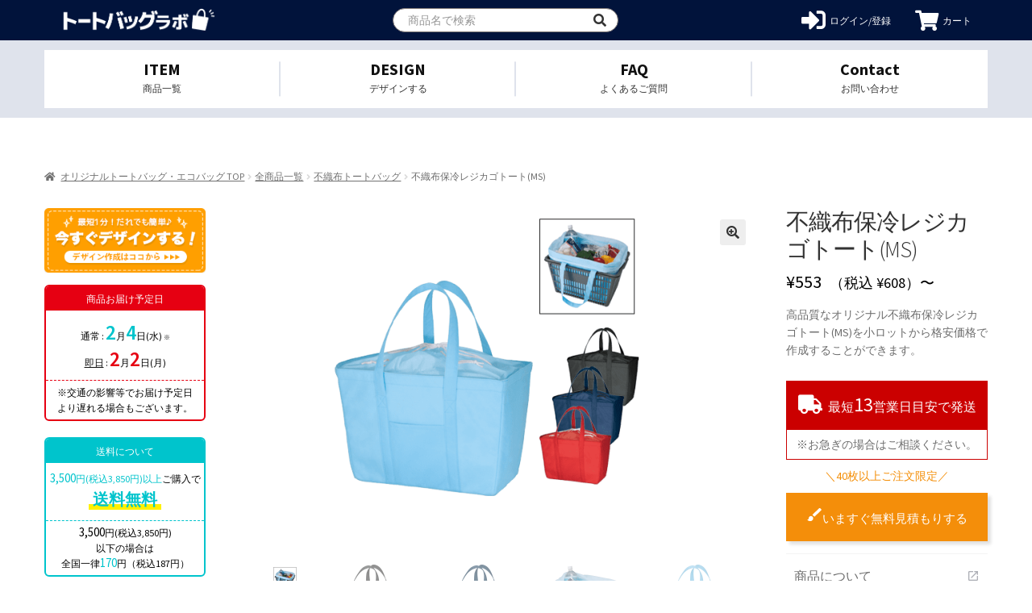

--- FILE ---
content_type: text/html; charset=UTF-8
request_url: https://original-totebag.com/products/tr-0931
body_size: 25889
content:
<!doctype html>
<html lang="ja">
<head>
    <meta charset="UTF-8">
    <meta name="viewport" content="width=device-width, initial-scale=1.0, maximum-scale=1.0, minimum-scale=1.0 ,user-scalable=no">
    <meta property="og:type" content="website"/>
    <meta property="og:url" content="https://original-smaphocase.com/wp-admin/images/">
    <meta property="og:type" content="artcle"/>

    <link rel="shortcut icon" href="https://original-totebag.com/app/themes/hundred/images/tote_bag/favicon.png" />
      <!-- Global site tag (gtag.js) - Google Analytics -->
  <script async src="https://www.googletagmanager.com/gtag/js?id=UA-155528293-1"></script>
  <script>
    window.dataLayer = window.dataLayer || [];
    function gtag(){dataLayer.push(arguments);}
    gtag('js', new Date());
    gtag('config', 'UA-155528293-1', {
      'linker': {
        'domains': ['drawer.orilab.jp', 'orilab.jp']
      }
    });
  </script>
      <!-- Google Tag Manager -->
  <script>(function(w,d,s,l,i){w[l]=w[l]||[];w[l].push({'gtm.start':
  new Date().getTime(),event:'gtm.js'});var f=d.getElementsByTagName(s)[0],
  j=d.createElement(s),dl=l!='dataLayer'?'&l='+l:'';j.async=true;j.src=
  'https://www.googletagmanager.com/gtm.js?id='+i+dl;f.parentNode.insertBefore(j,f);
  })(window,document,'script','dataLayer','GTM-TKZQ6H4');</script>
  <!-- End Google Tag Manager -->

    <title>不織布保冷レジカゴトート(MS) | オリジナルトートバッグ・エコバックを格安作成</title>

<!-- All In One SEO Pack 3.7.1[1365,1416] -->
<meta name="description"  content="高品質なオリジナル不織布保冷レジカゴトート(MS)を小ロットから格安価格で作成することができます。" />

<script type="application/ld+json" class="aioseop-schema">{}</script>
<link rel="canonical" href="https://original-totebag.com/products/tr-0931" />
<!-- All In One SEO Pack -->
<link rel='dns-prefetch' href='//original-totebag.com' />
<link rel='dns-prefetch' href='//unpkg.com' />
<link rel='dns-prefetch' href='//fonts.googleapis.com' />
<link rel='dns-prefetch' href='//cdnjs.cloudflare.com' />
<link rel='dns-prefetch' href='//s.w.org' />
<link rel="alternate" type="application/rss+xml" title="オリジナルトートバッグ・エコバッグラボ &raquo; フィード" href="https://original-totebag.com/feed" />
<link rel="alternate" type="application/rss+xml" title="オリジナルトートバッグ・エコバッグラボ &raquo; コメントフィード" href="https://original-totebag.com/comments/feed" />
<link rel="alternate" type="application/rss+xml" title="オリジナルトートバッグ・エコバッグラボ &raquo; 不織布保冷レジカゴトート(MS) のコメントのフィード" href="https://original-totebag.com/products/tr-0931/feed" />
<link rel='stylesheet' id='photoswipe-css'  href='https://original-totebag.com/app/plugins/woocommerce/assets/css/photoswipe/photoswipe.min.css?ver=4.8.0' media='print' onload="this.media='all'" />
<link rel='stylesheet' id='photoswipe-default-skin-css'  href='https://original-totebag.com/app/plugins/woocommerce/assets/css/photoswipe/default-skin/default-skin.min.css?ver=4.8.0' media='print' onload="this.media='all'" />
<style id='woocommerce-inline-inline-css'>
.woocommerce form .form-row .required { visibility: visible; }
</style>
<link rel='stylesheet' id='storefront-style-css'  href='https://original-totebag.com/app/themes/storefront/style.css?ver=2.9.0' media='all' />
<style id='storefront-style-inline-css'>

			.main-navigation ul li a,
			.site-title a,
			ul.menu li a,
			.site-branding h1 a,
			button.menu-toggle,
			button.menu-toggle:hover,
			.handheld-navigation .dropdown-toggle {
				color: #333333;
			}

			button.menu-toggle,
			button.menu-toggle:hover {
				border-color: #333333;
			}

			.main-navigation ul li a:hover,
			.main-navigation ul li:hover > a,
			.site-title a:hover,
			.site-header ul.menu li.current-menu-item > a {
				color: #747474;
			}

			table:not( .has-background ) th {
				background-color: #f8f8f8;
			}

			table:not( .has-background ) tbody td {
				background-color: #fdfdfd;
			}

			table:not( .has-background ) tbody tr:nth-child(2n) td,
			fieldset,
			fieldset legend {
				background-color: #fbfbfb;
			}

			.site-header,
			.secondary-navigation ul ul,
			.main-navigation ul.menu > li.menu-item-has-children:after,
			.secondary-navigation ul.menu ul,
			.storefront-handheld-footer-bar,
			.storefront-handheld-footer-bar ul li > a,
			.storefront-handheld-footer-bar ul li.search .site-search,
			button.menu-toggle,
			button.menu-toggle:hover {
				background-color: #ffffff;
			}

			p.site-description,
			.site-header,
			.storefront-handheld-footer-bar {
				color: #404040;
			}

			button.menu-toggle:after,
			button.menu-toggle:before,
			button.menu-toggle span:before {
				background-color: #333333;
			}

			h1, h2, h3, h4, h5, h6, .wc-block-grid__product-title {
				color: #333333;
			}

			.widget h1 {
				border-bottom-color: #333333;
			}

			body,
			.secondary-navigation a {
				color: #6d6d6d;
			}

			.widget-area .widget a,
			.hentry .entry-header .posted-on a,
			.hentry .entry-header .post-author a,
			.hentry .entry-header .post-comments a,
			.hentry .entry-header .byline a {
				color: #727272;
			}

			a {
				color: #96588a;
			}

			a:focus,
			button:focus,
			.button.alt:focus,
			input:focus,
			textarea:focus,
			input[type="button"]:focus,
			input[type="reset"]:focus,
			input[type="submit"]:focus,
			input[type="email"]:focus,
			input[type="tel"]:focus,
			input[type="url"]:focus,
			input[type="password"]:focus,
			input[type="search"]:focus {
				outline-color: #96588a;
			}

			button, input[type="button"], input[type="reset"], input[type="submit"], .button, .widget a.button {
				background-color: #eeeeee;
				border-color: #eeeeee;
				color: #333333;
			}

			button:hover, input[type="button"]:hover, input[type="reset"]:hover, input[type="submit"]:hover, .button:hover, .widget a.button:hover {
				background-color: #d5d5d5;
				border-color: #d5d5d5;
				color: #333333;
			}

			button.alt, input[type="button"].alt, input[type="reset"].alt, input[type="submit"].alt, .button.alt, .widget-area .widget a.button.alt {
				background-color: #333333;
				border-color: #333333;
				color: #ffffff;
			}

			button.alt:hover, input[type="button"].alt:hover, input[type="reset"].alt:hover, input[type="submit"].alt:hover, .button.alt:hover, .widget-area .widget a.button.alt:hover {
				background-color: #1a1a1a;
				border-color: #1a1a1a;
				color: #ffffff;
			}

			.pagination .page-numbers li .page-numbers.current {
				background-color: #e6e6e6;
				color: #636363;
			}

			#comments .comment-list .comment-content .comment-text {
				background-color: #f8f8f8;
			}

			.site-footer {
				background-color: #f0f0f0;
				color: #6d6d6d;
			}

			.site-footer a:not(.button):not(.components-button) {
				color: #333333;
			}

			.site-footer .storefront-handheld-footer-bar a:not(.button):not(.components-button) {
				color: #333333;
			}

			.site-footer h1, .site-footer h2, .site-footer h3, .site-footer h4, .site-footer h5, .site-footer h6, .site-footer .widget .widget-title, .site-footer .widget .widgettitle {
				color: #333333;
			}

			.page-template-template-homepage.has-post-thumbnail .type-page.has-post-thumbnail .entry-title {
				color: #000000;
			}

			.page-template-template-homepage.has-post-thumbnail .type-page.has-post-thumbnail .entry-content {
				color: #000000;
			}

			@media screen and ( min-width: 768px ) {
				.secondary-navigation ul.menu a:hover {
					color: #595959;
				}

				.secondary-navigation ul.menu a {
					color: #404040;
				}

				.main-navigation ul.menu ul.sub-menu,
				.main-navigation ul.nav-menu ul.children {
					background-color: #f0f0f0;
				}

				.site-header {
					border-bottom-color: #f0f0f0;
				}
			}
</style>
<link rel='stylesheet' id='storefront-icons-css'  href='https://original-totebag.com/app/themes/storefront/assets/css/base/icons.css?ver=2.9.0' media='print' onload="this.media='all'" />
<link rel='stylesheet' id='storefront-fonts-css'  href='https://fonts.googleapis.com/css?family=Source+Sans+Pro%3A400%2C300%2C300italic%2C400italic%2C600%2C700%2C900&#038;subset=latin%2Clatin-ext&#038;ver=2.9.0' media='print' onload="this.media='all'" />
<link rel='stylesheet' id='addtoany-css'  href='https://original-totebag.com/app/plugins/add-to-any/addtoany.min.css?ver=1.15' media='print' onload="this.media='all'" />
<link rel='stylesheet' id='storefront-woocommerce-style-css'  href='https://original-totebag.com/app/themes/storefront/assets/css/woocommerce/woocommerce.css?ver=2.9.0' media='print' onload="this.media='all'" />
<style id='storefront-woocommerce-style-inline-css'>

			a.cart-contents,
			.site-header-cart .widget_shopping_cart a {
				color: #333333;
			}

			a.cart-contents:hover,
			.site-header-cart .widget_shopping_cart a:hover,
			.site-header-cart:hover > li > a {
				color: #747474;
			}

			table.cart td.product-remove,
			table.cart td.actions {
				border-top-color: #ffffff;
			}

			.storefront-handheld-footer-bar ul li.cart .count {
				background-color: #333333;
				color: #ffffff;
				border-color: #ffffff;
			}

			.woocommerce-tabs ul.tabs li.active a,
			ul.products li.product .price,
			.onsale,
			.wc-block-grid__product-onsale,
			.widget_search form:before,
			.widget_product_search form:before {
				color: #6d6d6d;
			}

			.woocommerce-breadcrumb a,
			a.woocommerce-review-link,
			.product_meta a {
				color: #727272;
			}

			.wc-block-grid__product-onsale,
			.onsale {
				border-color: #6d6d6d;
			}

			.star-rating span:before,
			.quantity .plus, .quantity .minus,
			p.stars a:hover:after,
			p.stars a:after,
			.star-rating span:before,
			#payment .payment_methods li input[type=radio]:first-child:checked+label:before {
				color: #96588a;
			}

			.widget_price_filter .ui-slider .ui-slider-range,
			.widget_price_filter .ui-slider .ui-slider-handle {
				background-color: #96588a;
			}

			.order_details {
				background-color: #f8f8f8;
			}

			.order_details > li {
				border-bottom: 1px dotted #e3e3e3;
			}

			.order_details:before,
			.order_details:after {
				background: -webkit-linear-gradient(transparent 0,transparent 0),-webkit-linear-gradient(135deg,#f8f8f8 33.33%,transparent 33.33%),-webkit-linear-gradient(45deg,#f8f8f8 33.33%,transparent 33.33%)
			}

			#order_review {
				background-color: #ffffff;
			}

			#payment .payment_methods > li .payment_box,
			#payment .place-order {
				background-color: #fafafa;
			}

			#payment .payment_methods > li:not(.woocommerce-notice) {
				background-color: #f5f5f5;
			}

			#payment .payment_methods > li:not(.woocommerce-notice):hover {
				background-color: #f0f0f0;
			}

			.woocommerce-pagination .page-numbers li .page-numbers.current {
				background-color: #e6e6e6;
				color: #636363;
			}

			.wc-block-grid__product-onsale,
			.onsale,
			.woocommerce-pagination .page-numbers li .page-numbers:not(.current) {
				color: #6d6d6d;
			}

			p.stars a:before,
			p.stars a:hover~a:before,
			p.stars.selected a.active~a:before {
				color: #6d6d6d;
			}

			p.stars.selected a.active:before,
			p.stars:hover a:before,
			p.stars.selected a:not(.active):before,
			p.stars.selected a.active:before {
				color: #96588a;
			}

			.single-product div.product .woocommerce-product-gallery .woocommerce-product-gallery__trigger {
				background-color: #eeeeee;
				color: #333333;
			}

			.single-product div.product .woocommerce-product-gallery .woocommerce-product-gallery__trigger:hover {
				background-color: #d5d5d5;
				border-color: #d5d5d5;
				color: #333333;
			}

			.button.added_to_cart:focus,
			.button.wc-forward:focus {
				outline-color: #96588a;
			}

			.added_to_cart,
			.site-header-cart .widget_shopping_cart a.button,
			.wc-block-grid__products .wc-block-grid__product .wp-block-button__link {
				background-color: #eeeeee;
				border-color: #eeeeee;
				color: #333333;
			}

			.added_to_cart:hover,
			.site-header-cart .widget_shopping_cart a.button:hover,
			.wc-block-grid__products .wc-block-grid__product .wp-block-button__link:hover {
				background-color: #d5d5d5;
				border-color: #d5d5d5;
				color: #333333;
			}

			.added_to_cart.alt, .added_to_cart, .widget a.button.checkout {
				background-color: #333333;
				border-color: #333333;
				color: #ffffff;
			}

			.added_to_cart.alt:hover, .added_to_cart:hover, .widget a.button.checkout:hover {
				background-color: #1a1a1a;
				border-color: #1a1a1a;
				color: #ffffff;
			}

			.button.loading {
				color: #eeeeee;
			}

			.button.loading:hover {
				background-color: #eeeeee;
			}

			.button.loading:after {
				color: #333333;
			}

			@media screen and ( min-width: 768px ) {
				.site-header-cart .widget_shopping_cart,
				.site-header .product_list_widget li .quantity {
					color: #404040;
				}

				.site-header-cart .widget_shopping_cart .buttons,
				.site-header-cart .widget_shopping_cart .total {
					background-color: #f5f5f5;
				}

				.site-header-cart .widget_shopping_cart {
					background-color: #f0f0f0;
				}
			}
				.storefront-product-pagination a {
					color: #6d6d6d;
					background-color: #ffffff;
				}
				.storefront-sticky-add-to-cart {
					color: #6d6d6d;
					background-color: #ffffff;
				}

				.storefront-sticky-add-to-cart a:not(.button) {
					color: #333333;
				}
</style>
<link rel='stylesheet' id='storefront-child-style-css'  href='https://original-totebag.com/app/themes/hundred/style.css?ver=20210412004' media='print' onload="this.media='all'" />
<link rel='stylesheet' id='hundred_common_style_css-css'  href='https://original-totebag.com/app/themes/hundred/common.css?ver=20210412004' media='all' />
<link rel='stylesheet' id='hundred_layouts_css-css'  href='https://original-totebag.com/app/themes/hundred/layouts.css?ver=20210412004' media='all' />
<link rel='stylesheet' id='hundred_pages_css-css'  href='https://original-totebag.com/app/themes/hundred/pages.css?ver=20210412004' media='all' />
<link rel='stylesheet' id='editor_style_css-css'  href='https://original-totebag.com/app/themes/hundred/style_editor.css?ver=20210412004' media='all' />
<link rel='stylesheet' id='common-theme_css-css'  href='https://original-totebag.com/app/themes/hundred/orilab-l/css/common-theme.css?ver=20210412004' media='all' />
<link rel='stylesheet' id='slick-css'  href='//cdnjs.cloudflare.com/ajax/libs/slick-carousel/1.8.1/slick.min.css?ver=5.6' media='print' onload="this.media='all'" />
<link rel='stylesheet' id='slick-them-css'  href='//cdnjs.cloudflare.com/ajax/libs/slick-carousel/1.8.1/slick-theme.min.css?ver=5.6' media='print' onload="this.media='all'" />
<link rel='stylesheet' id='hundred_custom_style_css-css'  href='https://original-totebag.com/app/themes/hundred/orilab-l/css/custom.css?ver=20210412004' media='print' onload="this.media='all'" />
<link rel='stylesheet' id='material_icons-css'  href='//fonts.googleapis.com/css?family=Material+Icons%7CMaterial+Icons+Outlined%7CMaterial+Icons+Two+Tone%7CMaterial+Icons+Round%7CMaterial+Icons+Sharp&#038;ver=5.6' media='print' onload="this.media='all'" />
<script src='https://original-totebag.com/wp/wp-includes/js/jquery/jquery.min.js?ver=3.5.1' id='jquery-core-js'></script>
<script async src='https://original-totebag.com/wp/wp-includes/js/jquery/jquery-migrate.min.js?ver=3.3.2' id='jquery-migrate-js'></script>
<script async src='https://original-totebag.com/app/plugins/add-to-any/addtoany.min.js?ver=1.1' id='addtoany-js'></script>
<link rel="alternate" type="application/json+oembed" href="https://original-totebag.com/wp-json/oembed/1.0/embed?url=https%3A%2F%2Foriginal-totebag.com%2Fproducts%2Ftr-0931" />
<link rel="alternate" type="text/xml+oembed" href="https://original-totebag.com/wp-json/oembed/1.0/embed?url=https%3A%2F%2Foriginal-totebag.com%2Fproducts%2Ftr-0931&#038;format=xml" />

<script data-cfasync="false">
window.a2a_config=window.a2a_config||{};a2a_config.callbacks=[];a2a_config.overlays=[];a2a_config.templates={};a2a_localize = {
	Share: "Share",
	Save: "Save",
	Subscribe: "Subscribe",
	Email: "Email",
	Bookmark: "Bookmark",
	ShowAll: "Show all",
	ShowLess: "Show less",
	FindServices: "Find service(s)",
	FindAnyServiceToAddTo: "Instantly find any service to add to",
	PoweredBy: "Powered by",
	ShareViaEmail: "Share via email",
	SubscribeViaEmail: "Subscribe via email",
	BookmarkInYourBrowser: "Bookmark in your browser",
	BookmarkInstructions: "Press Ctrl+D or \u2318+D to bookmark this page",
	AddToYourFavorites: "Add to your favorites",
	SendFromWebOrProgram: "Send from any email address or email program",
	EmailProgram: "Email program",
	More: "More&#8230;",
	ThanksForSharing: "Thanks for sharing!",
	ThanksForFollowing: "Thanks for following!"
};

(function(d,s,a,b){a=d.createElement(s);b=d.getElementsByTagName(s)[0];a.async=1;a.src="https://static.addtoany.com/menu/page.js";b.parentNode.insertBefore(a,b);})(document,"script");
</script>
<script type="text/javascript">
	window._wp_rp_static_base_url = 'https://wprp.sovrn.com/static/';
	window._wp_rp_wp_ajax_url = "https://original-totebag.com/wp/wp-admin/admin-ajax.php";
	window._wp_rp_plugin_version = '3.6.4';
	window._wp_rp_post_id = '7839';
	window._wp_rp_num_rel_posts = '6';
	window._wp_rp_thumbnails = true;
	window._wp_rp_post_title = '%E4%B8%8D%E7%B9%94%E5%B8%83%E4%BF%9D%E5%86%B7%E3%83%AC%E3%82%B8%E3%82%AB%E3%82%B4%E3%83%88%E3%83%BC%E3%83%88%28MS%29';
	window._wp_rp_post_tags = [];
	window._wp_rp_promoted_content = true;
</script>
<link rel="stylesheet" href="https://original-totebag.com/app/plugins/wordpress-23-related-posts-plugin/static/themes/vertical-m.css?version=3.6.4" />
	<noscript><style>.woocommerce-product-gallery{ opacity: 1 !important; }</style></noscript>
	<style>.recentcomments a{display:inline !important;padding:0 !important;margin:0 !important;}</style>
    
    
    <!-- サイドメニュー（PC用） -->
    <script type="text/javascript">
        //js header current
        jQuery(function ($) {
            console.log("ready!");
            $.post('https://api.orilab.jp/session', {
                "session": localStorage.getItem("UserLogin")
            }, function (serverResponse) {
                console.log("checksession");
            }).done(function () {
                console.log("done");
                $(".button-login").hide();
                $(".button-logged").show();

                $(".user-name-item").text(localStorage.getItem("UserNickName"));

                var currentHost = window.location.hostname;
                $("#append-session li").each(function (index) {
                    if ($(this).find('a')) {
                        $(this).find('a').attr('href', $(this).find('a').attr('href') + '&session=' + localStorage.getItem("UserLogin") + '&host=' + currentHost);
                    }
                });
                $("#logout_btn").attr('href', '');
                $(".main-nav__item:last-child").css("display", "none");
            }).fail(function (jqxhr, settings, ex) {
                console.log("fail");
                localStorage.clear();
                $(".button-logged").hide();
            });
        });

        jQuery(function ($) {
            var url = new URL(window.location.href);
            var logout = url.searchParams.get("logout");
            if (logout === 'true') {
                localStorage.clear();
            }

            $('.hover-menu').hover(function () {
                $(this).children('.sub-menu').show();
            }, function () {
                $(this).children('.sub-menu').hide();
            });

            $("#logout_btn, #logout_img").on('click', function () {
                $.post('https://api.orilab.jp/signout', {
                    "session": localStorage.getItem("UserLogin")
                }, function (serverResponse) {
                });

                localStorage.clear();
                window.location.href = window.location.origin
                return false
            });
        });
    </script>


    <!-- トグルメニュー（SP用） -->
    <script type="text/javascript">
        jQuery(function ($) {
            $('#menu-mobile-toggle-menu>.menu-item>a').click(function () {
                $(this).next('.sub-menu').slideToggle(1000);
            });
        });
    </script>

    <style>
      .block-top .logo {
        width: 235px;
        background: url('https://original-totebag.com/app/themes/hundred/images/tote_bag/logo.png') no-repeat 50% 50%;
        overflow: hidden;
        text-indent: -9999px;
        margin: 12px 0;
        background-size: 100% auto;
      }
      @media (max-width: 767px) {
        .block-top  .logo {
          width: 180px;
          margin:0;
        }
      }
    </style>
</head>

<body class="product-template-default single single-product postid-7839 wp-embed-responsive theme-storefront woocommerce woocommerce-page woocommerce-no-js group-blog storefront-secondary-navigation storefront-align-wide left-sidebar woocommerce-active">
      <!-- Google Tag Manager (noscript) -->
  <noscript><iframe src="https://www.googletagmanager.com/ns.html?id=GTM-TKZQ6H4"
  height="0" width="0" style="display:none;visibility:hidden"></iframe></noscript>
  <!-- End Google Tag Manager (noscript) -->

<div id="page" class="hfeed site">
    
    <header id="masthead" class="header-page " role="banner">
      <script>
jQuery(function ($) {
    if (localStorage.getItem("UserLogin") != null) {
        $('#header_login_btn').removeClass('show');
        $('#login_menu').show();

        $('.account-dropdown').addClass('is-login');
        $('a.link-account').click(function() {
            return false;
        });
    } else {
        $('#header_login_btn').addClass('show');
        $('#login_menu').hide();
    }
});
</script>

<div class="header-top">
    <div class="container">
        <div class="block-top">
            <h1 class="logo">
                <a href="https://original-totebag.com/" class="logo__link" style="">オリジナルトートバッグを1個から格安作成</a>
            </h1>
            <div class="pull-right search-form" id="myHeader">
                <form role="search" id="form-search-header-page" method="get" action="https://original-totebag.com/" class="int-text">
                    <input type="input" class="form-header__input" placeholder="商品名で検索" value="" name="s">
                    <input type="hidden" name="post_type" value="product">
                </form>
                <div class="button-box">
                    <button type="button" value="検索" title="検索" id="submit-form-search-header-page">
                        <i class="fas fa-search"></i>
                    </button>
                </div>
            </div>
            <div class="header-right-nav">
                <div class="dropdwn account-area">
                    <a class="link-account" id="login_menu" href="https://original-totebag.com/account">
                        <i class="fas fa-user-circle"></i>
                        <span class="icon-description d-pc">アカウント</span>
                    </a>
                    <ul class="dropdwn_menu account-dropdown" id="append-session">
                        <li><a class="dropdown-item user-name-item" href="#" style="font-weight: bold"></a></li>
                        <li><a class="dropdown-item" href="https://drawer.orilab.jp/index.html?url_site=https://original-totebag.com/&login_type=user">新規デザイン作成</a></li>
                        <li><a class="dropdown-item" href="https://orilab.jp/search.php?type=item&amp;design=my">MYデザイン</a></li>
                        <li><a class="dropdown-item" href="https://orilab.jp/search.php?type=pay">注文履歴</a></li>
                        <div class="dropdown-divider"></div>

                        <li><a class="dropdown-item" href="https://orilab.jp/search.php?type=item&design=my">販売する</a></li>
                        <li><a class="dropdown-item" href="https://orilab.jp/search.php?type=market_sales_details">売上レポート</a></li>
                        <li><a class="dropdown-item" href="https://orilab.jp/search.php?type=rewards">報酬支払明細</a></li>
                        <li><a class="dropdown-item" href="https://orilab.jp/edit.php?type=user#market-setting">販売ページ</a></li>
                        <li><a class="dropdown-item" href="https://orilab.jp/edit.php?type=user#market-bank-setting">報酬のお支払い</a></li>

                        <div class="dropdown-divider"></div>

                        <li><a class="dropdown-item" href="https://orilab.jp/edit.php?type=user">アカウント設定</a></li>
                        <li><a class="dropdown-item" href="https://orilab.jp/search.php?type=point_log">オリラボポイント</a></li>

                        <li><a class="dropdown-item" href="https://orilab.jp/search.php?type=card_information">クレジットカード</a></li>
                        <li><a class="dropdown-item" href="https://orilab.jp/page.php?p=store_info">直送ショップ情報</a></li>
                        <li><a class="dropdown-item" href="https://orilab.jp/edit.php?type=user&design=pass">パスワード変更</a></li>
                        <li><a class="dropdown-item" id="logout_btn" href="javascript:void(0);">ログアウト</a></li>
                        <li><a class="dropdown-item" href="https://orilab.jp/edit.php?type=user&design=delete">退会</a></li>
                    </ul>
                </div>
                <a href="https://original-totebag.com/account" id="header_login_btn" class="login">
                    <i class="fas fa-sign-in-alt"></i>
                    <span class="icon-description d-pc">ログイン/登録</span>
                </a>
                <a href="https://orilab.jp/page.php?p=cart" class="btn-tool-h button-cart">
                    <i class="fas fa-shopping-cart"></i>
                    <!-- <span class="budge-num">1</span> -->
                    <span class="icon-description d-pc">カート</span>
                </a>
                <div id="btn-nav-toggle" class="btn-nav-toggle">
                    <span></span>
                    <span></span>
                    <span></span>
                </div>
            </div>
            <div id="gloval-nav">
                <nav>
                    <div class="title-col">
                        SEARCH
                    </div>
                    <div class="content-col">
                        <div class="search-form-sp">
                            <form role="search" id="form-search-header-page" method="get" action="https://original-totebag.com/" class="int-text">
                                <input type="input" class="form-header__input" placeholder="商品名で検索" value="" name="s">
                                <input type="hidden" name="post_type" value="product">
                            </form>
                            <div class="button-box">
                                <button type="button" value="検索" title="検索" id="submit-form-search-header-page">
                                    <i class="fas fa-search"></i>
                                </button>
                            </div>
                        </div>
                        <a href="/" class="link-col-home">
                            <i class="fas fa-home"></i>
                            <br>
                            <span>ホームへ</span>
                        </a>
                        <a href="https://drawer.orilab.jp/index.html?url_site=https://original-totebag.com/" class="link-col-design btn-tool-h">
                            <div class="part-1">
                                何色プリントしても追加料金なし
                            </div>
                            <div class="part-2">
                                <i class="fas fa-pen-alt"></i>
                                今すぐデザインする
                            </div>
                        </a>
                    </div>

                                          <div class="content-col">
                        <li id="custom_html-6" class="widget_text widget widget_custom_html"><div class="textwidget custom-html-widget"><a href="/categories/all/mask"><img src="https://originallab-tote-bag.s3.ap-northeast-1.amazonaws.com/app/uploads/articles/mask_banner_01.png" alt="オリジナルマスク" /></a></div></li>
<li id="custom_html-5" class="widget_text widget widget_custom_html"><div class="textwidget custom-html-widget"></div></li>
                      </div>
                    

                                          <div class="title-col">
                          ITEM
                      </div>
                      <div class="content-col">
                          <ul>
                                                                                              <li>
                                      <a href="https://original-totebag.com/categories/all">
                                          全商品一覧                                      </a>
                                  </li>
                                                                                              <li>
                                      <a href="https://original-totebag.com/categories/all/zakka">雑貨</a>
                                  </li>
                                                                <li>
                                      <a href="https://original-totebag.com/categories/all/cotton_bag">コットンバッグ</a>
                                  </li>
                                                                <li>
                                      <a href="https://original-totebag.com/categories/all/canvas_tote_bag">キャンバストートバッグ</a>
                                  </li>
                                                                <li>
                                      <a href="https://original-totebag.com/categories/all/pouch">ポーチ</a>
                                  </li>
                                                                <li>
                                      <a href="https://original-totebag.com/categories/all/eco_bag">エコバッグ</a>
                                  </li>
                                                                <li>
                                      <a href="https://original-totebag.com/categories/all/shoulder_tote_bag">ショルダートートバッグ</a>
                                  </li>
                                                                <li>
                                      <a href="https://original-totebag.com/categories/all/square_tote_bag">スクエアトートバッグ</a>
                                  </li>
                                                                <li>
                                      <a href="https://original-totebag.com/categories/all/non_woven_tote_bag">不織布トートバッグ</a>
                                  </li>
                                                                <li>
                                      <a href="https://original-totebag.com/categories/all/sacoche">サコッシュ</a>
                                  </li>
                                                                <li>
                                      <a href="https://original-totebag.com/categories/all/mini_tote_bag">ミニトートバッグ</a>
                                  </li>
                                                                <li>
                                      <a href="https://original-totebag.com/categories/all/denim_tote_bag">デニムトートバッグ</a>
                                  </li>
                                                                <li>
                                      <a href="https://original-totebag.com/categories/all/fast_tote_bag">即日トートバッグ</a>
                                  </li>
                                                                <li>
                                      <a href="https://original-totebag.com/categories/all/clutch_bag">クラッチバッグ</a>
                                  </li>
                                                        </ul>
                      </div>
                                                                <div class="title-col">
                            サービス                        </div>
                        <div class="content-col">
                            <div class="custom-menu-class"><ul id="33" class="menu"><li id="menu-item-2184" class="menu-item menu-item-type-post_type menu-item-object-page menu-item-2184"><a href="https://original-totebag.com/lp_original_totebag">1個・小ロットから 格安で注文</a></li>
<li id="menu-item-2161" class="menu-item menu-item-type-custom menu-item-object-custom menu-item-2161"><a href="https://drawer.orilab.jp/index.html?url_site=https://original-totebag.com/">トートバッグをデザインする</a></li>
<li id="menu-item-2239" class="menu-item menu-item-type-post_type menu-item-object-page menu-item-2239"><a href="https://original-totebag.com/users_voice">お客様の声</a></li>
<li id="menu-item-2172" class="menu-item menu-item-type-custom menu-item-object-custom menu-item-has-children menu-item-2172"><a href="https://original-totebag.com/categories/all">様々な素材から制作する</a>
<ul class="sub-menu">
	<li id="menu-item-2169" class="menu-item menu-item-type-taxonomy menu-item-object-product_tag menu-item-2169"><a href="https://original-totebag.com/tags/%e3%82%ad%e3%83%a3%e3%83%b3%e3%83%90%e3%82%b9">┗ キャンバス</a></li>
	<li id="menu-item-2170" class="menu-item menu-item-type-taxonomy menu-item-object-product_tag menu-item-2170"><a href="https://original-totebag.com/tags/%e3%83%87%e3%83%8b%e3%83%a0">┗ デニム</a></li>
	<li id="menu-item-2171" class="menu-item menu-item-type-taxonomy menu-item-object-product_tag menu-item-2171"><a href="https://original-totebag.com/tags/%e3%82%b3%e3%83%83%e3%83%88%e3%83%b3">┗ コットン</a></li>
</ul>
</li>
</ul></div>                        </div>
                                        <div class="title-col">
                        INFORMATION
                    </div>
                    <div class="content-col">
                        <ul>
                            <li>
                                <a href="https://original-totebag.com/guide">ご利用ガイド</a>
                            </li>
                            <li>
                                <a href="https://original-totebag.com/flow">ご注文の流れ</a>
                            </li>
                                                            <li>
                                    <a href="https://original-totebag.com/dondonwari">ドンドン割</a>
                                </li>
                                                        <li>
                                                              <a href="https://spicelifehelp.zendesk.com/hc/ja/categories/360001397374" target="_blank" rel="noreferrer">よくあるご質問(FAQ)</a>
                                                          </li>
                            <li>
                                <a href="https://original-totebag.com/contact">お問い合わせ</a>
                            </li>
                            <!--
                            <li>
                                <a href="https://original-totebag.com/">サイトからのお知らせ</a>
                            </li>
-->
                                                        <li>
                                <a href="https://original-totebag.com/magazine">お役立ちコラム</a>
                            </li>
                                                                                </ul>
                    </div>
                </nav>
            </div>
        </div>
    </div>
    <div class="nav">
        <div class="container">
            <ul class="nav__list">
                <li class="nav__item">
                    <a href="https://original-totebag.com/categories/all" class="nav__link nav__link_basket">
                        <div>ITEM</div>
                        <span>商品一覧</span>
                    </a>
                                        <div class="menu-extend">
                        <ul class="menu-extend-list">
                                                                                        <li>
                                    <a href="https://original-totebag.com/categories/all">全商品一覧</a>
                                </li>
                                                                                                                    <li>
                                                              <a href="https://original-totebag.com/categories/all/zakka">雑貨</a>
                                                            </li>
                                                                                        <li>
                                                              <a href="https://original-totebag.com/categories/all/cotton_bag">コットンバッグ</a>
                                                            </li>
                                                                                        <li>
                                                              <a href="https://original-totebag.com/categories/all/canvas_tote_bag">キャンバストートバッグ</a>
                                                            </li>
                                                                                        <li>
                                                              <a href="https://original-totebag.com/categories/all/pouch">ポーチ</a>
                                                            </li>
                                                                                        <li>
                                                              <a href="https://original-totebag.com/categories/all/eco_bag">エコバッグ</a>
                                                            </li>
                                                                                        <li>
                                                              <a href="https://original-totebag.com/categories/all/shoulder_tote_bag">ショルダートートバッグ</a>
                                                            </li>
                                                                                        <li>
                                                              <a href="https://original-totebag.com/categories/all/square_tote_bag">スクエアトートバッグ</a>
                                                            </li>
                                                                                        <li>
                                                              <a href="https://original-totebag.com/categories/all/non_woven_tote_bag">不織布トートバッグ</a>
                                                            </li>
                                                                                        <li>
                                                              <a href="https://original-totebag.com/categories/all/sacoche">サコッシュ</a>
                                                            </li>
                                                                                        <li>
                                                              <a href="https://original-totebag.com/categories/all/mini_tote_bag">ミニトートバッグ</a>
                                                            </li>
                                                                                        <li>
                                                              <a href="https://original-totebag.com/categories/all/denim_tote_bag">デニムトートバッグ</a>
                                                            </li>
                                                                                        <li>
                                                              <a href="https://original-totebag.com/categories/all/fast_tote_bag">即日トートバッグ</a>
                                                            </li>
                                                                                        <li>
                                                              <a href="https://original-totebag.com/categories/all/clutch_bag">クラッチバッグ</a>
                                                            </li>
                                                    </ul>
                    </div>
                                  </li>
                                  <li class="nav__item">
                      <a href="https://drawer.orilab.jp/index.html?url_site=https://original-totebag.com/" class="nav__link nav__link_question btn-tool-h">
                          <div>DESIGN</div>
                          <span>デザインする</span>
                      </a>
                  </li>
                  <li class="nav__item">
                      <a href="https://spicelifehelp.zendesk.com/hc/ja/sections/360003205114-4" target="_blank" rel="noreferrer" class="nav__link nav__link_faq">
                          <div>FAQ</div>
                          <span>よくあるご質問</span>
                      </a>
                      <div class="menu-extend">
                          <ul class="menu-extend-list">
                              <li>
                                  <a href="https://spicelifehelp.zendesk.com/hc/ja/sections/360003243053-1" target="_blank" rel="noopener">注文方法</a>
                              </li>
                              <li>
                                  <a href="https://spicelifehelp.zendesk.com/hc/ja/sections/360003244373-2" target="_blank" rel="noopener">料金・支払い方法</a>
                              </li>
                              <li>
                                  <a href="https://spicelifehelp.zendesk.com/hc/ja/sections/360003205094-3" target="_blank" rel="noopener">お届け、配送について</a>
                              </li>
                              <li>
                                  <a href="https://spicelifehelp.zendesk.com/hc/ja/sections/360003205114-4" target="_blank" rel="noopener">印刷・色味について</a>
                              </li>
                              <!-- <li>
                                      <a href="https://spicelifehelp.zendesk.com/hc/ja/sections/360003539973-5" target="_blank" rel="noopener">製品について</a>
                                  </li> -->
                              <li>
                                  <a href="https://spicelifehelp.zendesk.com/hc/ja/sections/360003244393-6" target="_blank" rel="noopener">注文内容について</a>
                              </li>
                              <li>
                                  <a href="https://spicelifehelp.zendesk.com/hc/ja/sections/360003205134-7" target="_blank" rel="noopener">返品交換</a>
                              </li>
                              <li>
                                  <a href="https://spicelifehelp.zendesk.com/hc/ja/sections/360003205154-8" target="_blank" rel="noopener">アカウント/会員登録</a>
                              </li>
                          </ul>
                      </div>
                  </li>
                
                <li class="nav__item">
                    <a href="https://original-totebag.com/contact" class="nav__link nav__link_mail">
                        <div>Contact</div>
                        <span>お問い合わせ</span>
                    </a>
                </li>
            </ul>
        </div>
    </div>
    <!-- ハンバーガーメニューー（SP用） -->
    <script type="text/javascript">
    jQuery(function ($) {
        $('#btn-nav-toggle').on('click', function() {
            $('body').toggleClass('open');
        });
        $('#navigation li').on({
            'mouseenter': function() {
                var index = $(this).index();
                $('#nav-bg-wrap .nav-bg').eq(index).addClass('active');
            },
            'mouseleave': function() {
                var index = $(this).index();
                $('#nav-bg-wrap .nav-bg').eq(index).removeClass('active');
            }
        });
    });

    jQuery(document).ready(function($){
        $('.button-box').on('click', function (e){
            e.preventDefault();
            $('#form-search-header-page').submit();
        })
    })
    </script>
    </header>

    <div class="container">
    <div class="storefront-breadcrumb"><div class="col-full"><nav class="woocommerce-breadcrumb"><a href="https://original-totebag.com">オリジナルトートバッグ・エコバッグ TOP</a><span class="breadcrumb-separator"> / </span><a href="https://original-totebag.com/categories/all">全商品一覧</a><span class="breadcrumb-separator"> / </span><a href="https://original-totebag.com/categories/all/non_woven_tote_bag">不織布トートバッグ</a><span class="breadcrumb-separator"> / </span>不織布保冷レジカゴトート(MS)</nav></div></div>    </div>

    <div id="content" class="site-content" tabindex="-1">

                <div class="container">
          <div class="col-full">

<div class="woocommerce"></div>
			<div id="primary" class="content-area">
			<main id="main" class="site-main" role="main">
		
					
			<div class="woocommerce-notices-wrapper"></div>
  <div id="product-7839" class="product type-product post-7839 status-publish first instock product_cat-non_woven_tote_bag product_tag-39 has-post-thumbnail shipping-taxable purchasable product-type-simple">

    <div class="woocommerce-product-gallery woocommerce-product-gallery--with-images woocommerce-product-gallery--columns-5 images" data-columns="4" style="opacity: 0; transition: opacity .25s ease-in-out;">
	<figure class="woocommerce-product-gallery__wrapper">
		<div data-thumb="https://originallab-tote-bag.s3.ap-northeast-1.amazonaws.com/app/uploads/articles/02d2596a1bf2c86a1dbd8ba1189e2970-100x100.png" data-thumb-alt="" class="woocommerce-product-gallery__image"><a href="https://originallab-tote-bag.s3.ap-northeast-1.amazonaws.com/app/uploads/articles/02d2596a1bf2c86a1dbd8ba1189e2970.png"><img width="416" height="416" src="https://originallab-tote-bag.s3.ap-northeast-1.amazonaws.com/app/uploads/articles/02d2596a1bf2c86a1dbd8ba1189e2970-416x416.png" class="wp-post-image" alt="" loading="lazy" title="02d2596a1bf2c86a1dbd8ba1189e2970.png" data-caption="" data-src="https://originallab-tote-bag.s3.ap-northeast-1.amazonaws.com/app/uploads/articles/02d2596a1bf2c86a1dbd8ba1189e2970.png" data-large_image="https://originallab-tote-bag.s3.ap-northeast-1.amazonaws.com/app/uploads/articles/02d2596a1bf2c86a1dbd8ba1189e2970.png" data-large_image_width="500" data-large_image_height="500" srcset="https://originallab-tote-bag.s3.ap-northeast-1.amazonaws.com/app/uploads/articles/02d2596a1bf2c86a1dbd8ba1189e2970-416x416.png 416w, https://originallab-tote-bag.s3.ap-northeast-1.amazonaws.com/app/uploads/articles/02d2596a1bf2c86a1dbd8ba1189e2970-300x300.png 300w, https://originallab-tote-bag.s3.ap-northeast-1.amazonaws.com/app/uploads/articles/02d2596a1bf2c86a1dbd8ba1189e2970-150x150.png 150w, https://originallab-tote-bag.s3.ap-northeast-1.amazonaws.com/app/uploads/articles/02d2596a1bf2c86a1dbd8ba1189e2970-324x324.png 324w, https://originallab-tote-bag.s3.ap-northeast-1.amazonaws.com/app/uploads/articles/02d2596a1bf2c86a1dbd8ba1189e2970-100x100.png 100w, https://originallab-tote-bag.s3.ap-northeast-1.amazonaws.com/app/uploads/articles/02d2596a1bf2c86a1dbd8ba1189e2970.png 500w" sizes="(max-width: 416px) 100vw, 416px" /></a></div><div data-thumb="https://originallab-tote-bag.s3.ap-northeast-1.amazonaws.com/app/uploads/articles/46ce8e4495f8912a3a115127bbcab71e-100x100.png" data-thumb-alt="" class="woocommerce-product-gallery__image"><a href="https://originallab-tote-bag.s3.ap-northeast-1.amazonaws.com/app/uploads/articles/46ce8e4495f8912a3a115127bbcab71e.png"><img width="416" height="416" src="https://originallab-tote-bag.s3.ap-northeast-1.amazonaws.com/app/uploads/articles/46ce8e4495f8912a3a115127bbcab71e-416x416.png" class="" alt="" loading="lazy" title="46ce8e4495f8912a3a115127bbcab71e.png" data-caption="" data-src="https://originallab-tote-bag.s3.ap-northeast-1.amazonaws.com/app/uploads/articles/46ce8e4495f8912a3a115127bbcab71e.png" data-large_image="https://originallab-tote-bag.s3.ap-northeast-1.amazonaws.com/app/uploads/articles/46ce8e4495f8912a3a115127bbcab71e.png" data-large_image_width="500" data-large_image_height="500" srcset="https://originallab-tote-bag.s3.ap-northeast-1.amazonaws.com/app/uploads/articles/46ce8e4495f8912a3a115127bbcab71e-416x416.png 416w, https://originallab-tote-bag.s3.ap-northeast-1.amazonaws.com/app/uploads/articles/46ce8e4495f8912a3a115127bbcab71e-300x300.png 300w, https://originallab-tote-bag.s3.ap-northeast-1.amazonaws.com/app/uploads/articles/46ce8e4495f8912a3a115127bbcab71e-150x150.png 150w, https://originallab-tote-bag.s3.ap-northeast-1.amazonaws.com/app/uploads/articles/46ce8e4495f8912a3a115127bbcab71e-324x324.png 324w, https://originallab-tote-bag.s3.ap-northeast-1.amazonaws.com/app/uploads/articles/46ce8e4495f8912a3a115127bbcab71e-100x100.png 100w, https://originallab-tote-bag.s3.ap-northeast-1.amazonaws.com/app/uploads/articles/46ce8e4495f8912a3a115127bbcab71e.png 500w" sizes="(max-width: 416px) 100vw, 416px" /></a></div><div data-thumb="https://originallab-tote-bag.s3.ap-northeast-1.amazonaws.com/app/uploads/articles/8700c4350ded8e8c4ed210a59835e893-100x100.png" data-thumb-alt="" class="woocommerce-product-gallery__image"><a href="https://originallab-tote-bag.s3.ap-northeast-1.amazonaws.com/app/uploads/articles/8700c4350ded8e8c4ed210a59835e893.png"><img width="416" height="416" src="https://originallab-tote-bag.s3.ap-northeast-1.amazonaws.com/app/uploads/articles/8700c4350ded8e8c4ed210a59835e893-416x416.png" class="" alt="" loading="lazy" title="8700c4350ded8e8c4ed210a59835e893.png" data-caption="" data-src="https://originallab-tote-bag.s3.ap-northeast-1.amazonaws.com/app/uploads/articles/8700c4350ded8e8c4ed210a59835e893.png" data-large_image="https://originallab-tote-bag.s3.ap-northeast-1.amazonaws.com/app/uploads/articles/8700c4350ded8e8c4ed210a59835e893.png" data-large_image_width="500" data-large_image_height="500" srcset="https://originallab-tote-bag.s3.ap-northeast-1.amazonaws.com/app/uploads/articles/8700c4350ded8e8c4ed210a59835e893-416x416.png 416w, https://originallab-tote-bag.s3.ap-northeast-1.amazonaws.com/app/uploads/articles/8700c4350ded8e8c4ed210a59835e893-300x300.png 300w, https://originallab-tote-bag.s3.ap-northeast-1.amazonaws.com/app/uploads/articles/8700c4350ded8e8c4ed210a59835e893-150x150.png 150w, https://originallab-tote-bag.s3.ap-northeast-1.amazonaws.com/app/uploads/articles/8700c4350ded8e8c4ed210a59835e893-324x324.png 324w, https://originallab-tote-bag.s3.ap-northeast-1.amazonaws.com/app/uploads/articles/8700c4350ded8e8c4ed210a59835e893-100x100.png 100w, https://originallab-tote-bag.s3.ap-northeast-1.amazonaws.com/app/uploads/articles/8700c4350ded8e8c4ed210a59835e893.png 500w" sizes="(max-width: 416px) 100vw, 416px" /></a></div><div data-thumb="https://originallab-tote-bag.s3.ap-northeast-1.amazonaws.com/app/uploads/articles/2c4bfffbaf32bedab59d62ce1ac632f2-100x100.png" data-thumb-alt="" class="woocommerce-product-gallery__image"><a href="https://originallab-tote-bag.s3.ap-northeast-1.amazonaws.com/app/uploads/articles/2c4bfffbaf32bedab59d62ce1ac632f2.png"><img width="416" height="416" src="https://originallab-tote-bag.s3.ap-northeast-1.amazonaws.com/app/uploads/articles/2c4bfffbaf32bedab59d62ce1ac632f2-416x416.png" class="" alt="" loading="lazy" title="2c4bfffbaf32bedab59d62ce1ac632f2.png" data-caption="" data-src="https://originallab-tote-bag.s3.ap-northeast-1.amazonaws.com/app/uploads/articles/2c4bfffbaf32bedab59d62ce1ac632f2.png" data-large_image="https://originallab-tote-bag.s3.ap-northeast-1.amazonaws.com/app/uploads/articles/2c4bfffbaf32bedab59d62ce1ac632f2.png" data-large_image_width="500" data-large_image_height="500" srcset="https://originallab-tote-bag.s3.ap-northeast-1.amazonaws.com/app/uploads/articles/2c4bfffbaf32bedab59d62ce1ac632f2-416x416.png 416w, https://originallab-tote-bag.s3.ap-northeast-1.amazonaws.com/app/uploads/articles/2c4bfffbaf32bedab59d62ce1ac632f2-300x300.png 300w, https://originallab-tote-bag.s3.ap-northeast-1.amazonaws.com/app/uploads/articles/2c4bfffbaf32bedab59d62ce1ac632f2-150x150.png 150w, https://originallab-tote-bag.s3.ap-northeast-1.amazonaws.com/app/uploads/articles/2c4bfffbaf32bedab59d62ce1ac632f2-324x324.png 324w, https://originallab-tote-bag.s3.ap-northeast-1.amazonaws.com/app/uploads/articles/2c4bfffbaf32bedab59d62ce1ac632f2-100x100.png 100w, https://originallab-tote-bag.s3.ap-northeast-1.amazonaws.com/app/uploads/articles/2c4bfffbaf32bedab59d62ce1ac632f2.png 500w" sizes="(max-width: 416px) 100vw, 416px" /></a></div><div data-thumb="https://originallab-tote-bag.s3.ap-northeast-1.amazonaws.com/app/uploads/articles/6bec9d0d2f0cd566a2b14eb081bdcb02-100x100.png" data-thumb-alt="" class="woocommerce-product-gallery__image"><a href="https://originallab-tote-bag.s3.ap-northeast-1.amazonaws.com/app/uploads/articles/6bec9d0d2f0cd566a2b14eb081bdcb02.png"><img width="416" height="416" src="https://originallab-tote-bag.s3.ap-northeast-1.amazonaws.com/app/uploads/articles/6bec9d0d2f0cd566a2b14eb081bdcb02-416x416.png" class="" alt="" loading="lazy" title="6bec9d0d2f0cd566a2b14eb081bdcb02.png" data-caption="" data-src="https://originallab-tote-bag.s3.ap-northeast-1.amazonaws.com/app/uploads/articles/6bec9d0d2f0cd566a2b14eb081bdcb02.png" data-large_image="https://originallab-tote-bag.s3.ap-northeast-1.amazonaws.com/app/uploads/articles/6bec9d0d2f0cd566a2b14eb081bdcb02.png" data-large_image_width="500" data-large_image_height="500" srcset="https://originallab-tote-bag.s3.ap-northeast-1.amazonaws.com/app/uploads/articles/6bec9d0d2f0cd566a2b14eb081bdcb02-416x416.png 416w, https://originallab-tote-bag.s3.ap-northeast-1.amazonaws.com/app/uploads/articles/6bec9d0d2f0cd566a2b14eb081bdcb02-300x300.png 300w, https://originallab-tote-bag.s3.ap-northeast-1.amazonaws.com/app/uploads/articles/6bec9d0d2f0cd566a2b14eb081bdcb02-150x150.png 150w, https://originallab-tote-bag.s3.ap-northeast-1.amazonaws.com/app/uploads/articles/6bec9d0d2f0cd566a2b14eb081bdcb02-324x324.png 324w, https://originallab-tote-bag.s3.ap-northeast-1.amazonaws.com/app/uploads/articles/6bec9d0d2f0cd566a2b14eb081bdcb02-100x100.png 100w, https://originallab-tote-bag.s3.ap-northeast-1.amazonaws.com/app/uploads/articles/6bec9d0d2f0cd566a2b14eb081bdcb02.png 500w" sizes="(max-width: 416px) 100vw, 416px" /></a></div><div data-thumb="https://originallab-tote-bag.s3.ap-northeast-1.amazonaws.com/app/uploads/articles/40e3d2d055feddb4eeaa97c6c00042ac-100x100.png" data-thumb-alt="" class="woocommerce-product-gallery__image"><a href="https://originallab-tote-bag.s3.ap-northeast-1.amazonaws.com/app/uploads/articles/40e3d2d055feddb4eeaa97c6c00042ac.png"><img width="416" height="416" src="https://originallab-tote-bag.s3.ap-northeast-1.amazonaws.com/app/uploads/articles/40e3d2d055feddb4eeaa97c6c00042ac-416x416.png" class="" alt="" loading="lazy" title="40e3d2d055feddb4eeaa97c6c00042ac.png" data-caption="" data-src="https://originallab-tote-bag.s3.ap-northeast-1.amazonaws.com/app/uploads/articles/40e3d2d055feddb4eeaa97c6c00042ac.png" data-large_image="https://originallab-tote-bag.s3.ap-northeast-1.amazonaws.com/app/uploads/articles/40e3d2d055feddb4eeaa97c6c00042ac.png" data-large_image_width="500" data-large_image_height="500" srcset="https://originallab-tote-bag.s3.ap-northeast-1.amazonaws.com/app/uploads/articles/40e3d2d055feddb4eeaa97c6c00042ac-416x416.png 416w, https://originallab-tote-bag.s3.ap-northeast-1.amazonaws.com/app/uploads/articles/40e3d2d055feddb4eeaa97c6c00042ac-300x300.png 300w, https://originallab-tote-bag.s3.ap-northeast-1.amazonaws.com/app/uploads/articles/40e3d2d055feddb4eeaa97c6c00042ac-150x150.png 150w, https://originallab-tote-bag.s3.ap-northeast-1.amazonaws.com/app/uploads/articles/40e3d2d055feddb4eeaa97c6c00042ac-324x324.png 324w, https://originallab-tote-bag.s3.ap-northeast-1.amazonaws.com/app/uploads/articles/40e3d2d055feddb4eeaa97c6c00042ac-100x100.png 100w, https://originallab-tote-bag.s3.ap-northeast-1.amazonaws.com/app/uploads/articles/40e3d2d055feddb4eeaa97c6c00042ac.png 500w" sizes="(max-width: 416px) 100vw, 416px" /></a></div><div data-thumb="https://originallab-tote-bag.s3.ap-northeast-1.amazonaws.com/app/uploads/articles/de8fb312a38ca2b647835b9ffa17bf01-100x100.png" data-thumb-alt="" class="woocommerce-product-gallery__image"><a href="https://originallab-tote-bag.s3.ap-northeast-1.amazonaws.com/app/uploads/articles/de8fb312a38ca2b647835b9ffa17bf01.png"><img width="416" height="416" src="https://originallab-tote-bag.s3.ap-northeast-1.amazonaws.com/app/uploads/articles/de8fb312a38ca2b647835b9ffa17bf01-416x416.png" class="" alt="" loading="lazy" title="de8fb312a38ca2b647835b9ffa17bf01.png" data-caption="" data-src="https://originallab-tote-bag.s3.ap-northeast-1.amazonaws.com/app/uploads/articles/de8fb312a38ca2b647835b9ffa17bf01.png" data-large_image="https://originallab-tote-bag.s3.ap-northeast-1.amazonaws.com/app/uploads/articles/de8fb312a38ca2b647835b9ffa17bf01.png" data-large_image_width="500" data-large_image_height="500" srcset="https://originallab-tote-bag.s3.ap-northeast-1.amazonaws.com/app/uploads/articles/de8fb312a38ca2b647835b9ffa17bf01-416x416.png 416w, https://originallab-tote-bag.s3.ap-northeast-1.amazonaws.com/app/uploads/articles/de8fb312a38ca2b647835b9ffa17bf01-300x300.png 300w, https://originallab-tote-bag.s3.ap-northeast-1.amazonaws.com/app/uploads/articles/de8fb312a38ca2b647835b9ffa17bf01-150x150.png 150w, https://originallab-tote-bag.s3.ap-northeast-1.amazonaws.com/app/uploads/articles/de8fb312a38ca2b647835b9ffa17bf01-324x324.png 324w, https://originallab-tote-bag.s3.ap-northeast-1.amazonaws.com/app/uploads/articles/de8fb312a38ca2b647835b9ffa17bf01-100x100.png 100w, https://originallab-tote-bag.s3.ap-northeast-1.amazonaws.com/app/uploads/articles/de8fb312a38ca2b647835b9ffa17bf01.png 500w" sizes="(max-width: 416px) 100vw, 416px" /></a></div><div data-thumb="https://originallab-tote-bag.s3.ap-northeast-1.amazonaws.com/app/uploads/articles/fa9bbf6887adac16b51beb24a4356f00-100x100.png" data-thumb-alt="" class="woocommerce-product-gallery__image"><a href="https://originallab-tote-bag.s3.ap-northeast-1.amazonaws.com/app/uploads/articles/fa9bbf6887adac16b51beb24a4356f00.png"><img width="416" height="416" src="https://originallab-tote-bag.s3.ap-northeast-1.amazonaws.com/app/uploads/articles/fa9bbf6887adac16b51beb24a4356f00-416x416.png" class="" alt="" loading="lazy" title="fa9bbf6887adac16b51beb24a4356f00.png" data-caption="" data-src="https://originallab-tote-bag.s3.ap-northeast-1.amazonaws.com/app/uploads/articles/fa9bbf6887adac16b51beb24a4356f00.png" data-large_image="https://originallab-tote-bag.s3.ap-northeast-1.amazonaws.com/app/uploads/articles/fa9bbf6887adac16b51beb24a4356f00.png" data-large_image_width="500" data-large_image_height="500" srcset="https://originallab-tote-bag.s3.ap-northeast-1.amazonaws.com/app/uploads/articles/fa9bbf6887adac16b51beb24a4356f00-416x416.png 416w, https://originallab-tote-bag.s3.ap-northeast-1.amazonaws.com/app/uploads/articles/fa9bbf6887adac16b51beb24a4356f00-300x300.png 300w, https://originallab-tote-bag.s3.ap-northeast-1.amazonaws.com/app/uploads/articles/fa9bbf6887adac16b51beb24a4356f00-150x150.png 150w, https://originallab-tote-bag.s3.ap-northeast-1.amazonaws.com/app/uploads/articles/fa9bbf6887adac16b51beb24a4356f00-324x324.png 324w, https://originallab-tote-bag.s3.ap-northeast-1.amazonaws.com/app/uploads/articles/fa9bbf6887adac16b51beb24a4356f00-100x100.png 100w, https://originallab-tote-bag.s3.ap-northeast-1.amazonaws.com/app/uploads/articles/fa9bbf6887adac16b51beb24a4356f00.png 500w" sizes="(max-width: 416px) 100vw, 416px" /></a></div><div data-thumb="https://originallab-tote-bag.s3.ap-northeast-1.amazonaws.com/app/uploads/articles/6a41655e1e34aaedec8f2b5138fa12fa-100x100.png" data-thumb-alt="" class="woocommerce-product-gallery__image"><a href="https://originallab-tote-bag.s3.ap-northeast-1.amazonaws.com/app/uploads/articles/6a41655e1e34aaedec8f2b5138fa12fa.png"><img width="416" height="416" src="https://originallab-tote-bag.s3.ap-northeast-1.amazonaws.com/app/uploads/articles/6a41655e1e34aaedec8f2b5138fa12fa-416x416.png" class="" alt="" loading="lazy" title="6a41655e1e34aaedec8f2b5138fa12fa.png" data-caption="" data-src="https://originallab-tote-bag.s3.ap-northeast-1.amazonaws.com/app/uploads/articles/6a41655e1e34aaedec8f2b5138fa12fa.png" data-large_image="https://originallab-tote-bag.s3.ap-northeast-1.amazonaws.com/app/uploads/articles/6a41655e1e34aaedec8f2b5138fa12fa.png" data-large_image_width="500" data-large_image_height="500" srcset="https://originallab-tote-bag.s3.ap-northeast-1.amazonaws.com/app/uploads/articles/6a41655e1e34aaedec8f2b5138fa12fa-416x416.png 416w, https://originallab-tote-bag.s3.ap-northeast-1.amazonaws.com/app/uploads/articles/6a41655e1e34aaedec8f2b5138fa12fa-300x300.png 300w, https://originallab-tote-bag.s3.ap-northeast-1.amazonaws.com/app/uploads/articles/6a41655e1e34aaedec8f2b5138fa12fa-150x150.png 150w, https://originallab-tote-bag.s3.ap-northeast-1.amazonaws.com/app/uploads/articles/6a41655e1e34aaedec8f2b5138fa12fa-324x324.png 324w, https://originallab-tote-bag.s3.ap-northeast-1.amazonaws.com/app/uploads/articles/6a41655e1e34aaedec8f2b5138fa12fa-100x100.png 100w, https://originallab-tote-bag.s3.ap-northeast-1.amazonaws.com/app/uploads/articles/6a41655e1e34aaedec8f2b5138fa12fa.png 500w" sizes="(max-width: 416px) 100vw, 416px" /></a></div><div data-thumb="https://originallab-tote-bag.s3.ap-northeast-1.amazonaws.com/app/uploads/articles/8520094feeb6693b77e5adc270b1330b-100x100.png" data-thumb-alt="" class="woocommerce-product-gallery__image"><a href="https://originallab-tote-bag.s3.ap-northeast-1.amazonaws.com/app/uploads/articles/8520094feeb6693b77e5adc270b1330b.png"><img width="416" height="416" src="https://originallab-tote-bag.s3.ap-northeast-1.amazonaws.com/app/uploads/articles/8520094feeb6693b77e5adc270b1330b-416x416.png" class="" alt="" loading="lazy" title="8520094feeb6693b77e5adc270b1330b.png" data-caption="" data-src="https://originallab-tote-bag.s3.ap-northeast-1.amazonaws.com/app/uploads/articles/8520094feeb6693b77e5adc270b1330b.png" data-large_image="https://originallab-tote-bag.s3.ap-northeast-1.amazonaws.com/app/uploads/articles/8520094feeb6693b77e5adc270b1330b.png" data-large_image_width="500" data-large_image_height="500" srcset="https://originallab-tote-bag.s3.ap-northeast-1.amazonaws.com/app/uploads/articles/8520094feeb6693b77e5adc270b1330b-416x416.png 416w, https://originallab-tote-bag.s3.ap-northeast-1.amazonaws.com/app/uploads/articles/8520094feeb6693b77e5adc270b1330b-300x300.png 300w, https://originallab-tote-bag.s3.ap-northeast-1.amazonaws.com/app/uploads/articles/8520094feeb6693b77e5adc270b1330b-150x150.png 150w, https://originallab-tote-bag.s3.ap-northeast-1.amazonaws.com/app/uploads/articles/8520094feeb6693b77e5adc270b1330b-324x324.png 324w, https://originallab-tote-bag.s3.ap-northeast-1.amazonaws.com/app/uploads/articles/8520094feeb6693b77e5adc270b1330b-100x100.png 100w, https://originallab-tote-bag.s3.ap-northeast-1.amazonaws.com/app/uploads/articles/8520094feeb6693b77e5adc270b1330b.png 500w" sizes="(max-width: 416px) 100vw, 416px" /></a></div><div data-thumb="https://originallab-tote-bag.s3.ap-northeast-1.amazonaws.com/app/uploads/articles/68ebd40442ba8e1f302faf226f1f2b16-100x100.png" data-thumb-alt="" class="woocommerce-product-gallery__image"><a href="https://originallab-tote-bag.s3.ap-northeast-1.amazonaws.com/app/uploads/articles/68ebd40442ba8e1f302faf226f1f2b16.png"><img width="416" height="416" src="https://originallab-tote-bag.s3.ap-northeast-1.amazonaws.com/app/uploads/articles/68ebd40442ba8e1f302faf226f1f2b16-416x416.png" class="" alt="" loading="lazy" title="68ebd40442ba8e1f302faf226f1f2b16.png" data-caption="" data-src="https://originallab-tote-bag.s3.ap-northeast-1.amazonaws.com/app/uploads/articles/68ebd40442ba8e1f302faf226f1f2b16.png" data-large_image="https://originallab-tote-bag.s3.ap-northeast-1.amazonaws.com/app/uploads/articles/68ebd40442ba8e1f302faf226f1f2b16.png" data-large_image_width="500" data-large_image_height="500" srcset="https://originallab-tote-bag.s3.ap-northeast-1.amazonaws.com/app/uploads/articles/68ebd40442ba8e1f302faf226f1f2b16-416x416.png 416w, https://originallab-tote-bag.s3.ap-northeast-1.amazonaws.com/app/uploads/articles/68ebd40442ba8e1f302faf226f1f2b16-300x300.png 300w, https://originallab-tote-bag.s3.ap-northeast-1.amazonaws.com/app/uploads/articles/68ebd40442ba8e1f302faf226f1f2b16-150x150.png 150w, https://originallab-tote-bag.s3.ap-northeast-1.amazonaws.com/app/uploads/articles/68ebd40442ba8e1f302faf226f1f2b16-324x324.png 324w, https://originallab-tote-bag.s3.ap-northeast-1.amazonaws.com/app/uploads/articles/68ebd40442ba8e1f302faf226f1f2b16-100x100.png 100w, https://originallab-tote-bag.s3.ap-northeast-1.amazonaws.com/app/uploads/articles/68ebd40442ba8e1f302faf226f1f2b16.png 500w" sizes="(max-width: 416px) 100vw, 416px" /></a></div>	</figure>
</div>

    <div class="summary entry-summary">
        <h1 class="product_title entry-title">不織布保冷レジカゴトート(MS)</h1>    <p class="price">
        <span class="woocommerce-Price-amount amount"><bdi><span class="woocommerce-Price-currencySymbol">&yen;</span>553</bdi></span>        <span class="tax_included">（税込 &yen;608）〜</span>
    </p>


<div class="woocommerce-product-details__short-description">
	<p>高品質なオリジナル不織布保冷レジカゴトート(MS)を小ロットから格安価格で作成することができます。</p>
</div>


<style>
    .delivery-col {
        background-color: #cb0000;
        padding: 11px 11px;
        color: #fff;
        text-align: center;
    }
    .delivery-col i {
        font-size: 24px;
        padding-right: 7px;
    }
    .delivery-col .delivery-date-col {
        font-size: 24px;
    }
    .delivery-bottom-col {
        border: 1px solid #cb0000;
        padding: 7px;
        text-align: center;
        font-size: 14px;
    }
    .tmix-truck:before {
        content: "\e959";
    }
    i {
        font-family: 'tmix-icon';
        speak: none;
        font-style: normal;
        font-weight: normal;
        font-variant: normal;
        text-transform: none;
        line-height: 1;
        -webkit-font-smoothing: antialiased;
        -moz-osx-font-smoothing: grayscale;
    }
    .silk_item_product .text{
        color: #F48F09;
        font-size: 14px;
        margin-bottom: 13px;
        text-align: center;
    }
    .silk_item_product .square_btn span{
        font-size: 15px;
        margin-left: 0px;
    }
</style>
                <div class="silk_item_product">
        <div class="delivery-col"><i class="fa fa-truck" aria-hidden="true"></i>最短<span class="delivery-date-col">13</span>営業日目安で発送</div>
        <div class="delivery-bottom-col" >※お急ぎの場合はご相談ください。</div>
        
                        <div class="text">＼40枚以上ご注文限定／</div>
                <a class="square_btn design_btn btn-tool" href="https://original-totebag.com/estimate/application?product_id=tr-0931&product_name=不織布保冷レジカゴトート(MS) | TR-0931&silk_item=1">
            <ion-icon name="brush"></ion-icon><span>いますぐ無料見積もりする</span>
        </a>
            
            </div>
    
<ul class="product_details">
  <li>
    <label for="popup_about_product" class="popup_open_btn">商品について<i class="material-icons">open_in_new</i></label>
  </li>
  <li>
    <label for="popup_about_print" class="popup_open_btn">印刷について<i class="material-icons">open_in_new</i></label>
  </li>
  <li>
    <label for="about_return" class="popup_open_btn">返品交換について<i class="material-icons">open_in_new</i></label>
  </li>
  <li>
    <label for="about_payment" class="popup_open_btn">支払い方法<i class="material-icons">open_in_new</i></label>
  </li>
</ul>




<div class="popup_wrap">
  <input id="popup_about_product" type="checkbox">
  <div class="popup_overlay">
    <label for="popup_about_product" class="popup_trigger"></label>
    <div class="popup_content">
      <label for="popup_about_product" class="close_btn">×</label>
      <h2>商品について</h2>
      <div>
              <h3>商品の素材</h3>
          <div>不織布（PP）、アルミ</div>
      
      
              <h3>サイズ</h3>
          <div>F</div>
      
                <h3>サイズ詳細</h3>
          <div>本体／約440×290×190（mm）・持ち手／約30×640（mm）</div>
            </div>

      
          </div>
  </div>
</div>
<div class="popup_wrap">
  <input id="popup_about_print" type="checkbox">
  <div class="popup_overlay">
    <label for="popup_about_print" class="popup_trigger"></label>
    <div class="popup_content">
      <label for="popup_about_print" class="close_btn">×</label>
      <h2>印刷について</h2>
      <div>
              <h3>印刷手法</h3>
          <div>シルク1色、熱転写Sサイズ（W100×H100mm以内）、熱転写Mサイズ（W170×H170mm以内）</div>
      
              <h3>印刷領域</h3>
              <img src="https://orilab-production.s3-ap-northeast-1.amazonaws.com/DesignImages/6489a14a-837c-4d5f-8d05-16240a1e01e8.jpg" alt="印刷領域">
                    
                  </div>
    </div>
  </div>
</div>


<div class="popup_wrap">
  <input id="popup_other_note" type="checkbox">
  <div class="popup_overlay">
    <label for="popup_other_note" class="popup_trigger"></label>
    <div class="popup_content">
      <label for="popup_other_note" class="close_btn">×</label>
      <h2>その他の注意事項</h2>
      <div>
              </div>
    </div>
  </div>
</div>


<div class="popup_wrap">
  <input id="about_return" type="checkbox">
  <div class="popup_overlay">
    <label for="about_return" class="popup_trigger"></label>
    <div class="popup_content">
      <label for="about_return" class="close_btn">×</label>
      <h2>返品交換について</h2>
      <div>
                  <h3>返品について</h3>
  ご注文いただくと、素材等の手配がシステム上で自動的に実行されます。<br>
  そのため、大変恐れ入りますがご注文後の変更は受け付ける事ができかねます。<br>
  <br>

          <h3>交換について</h3>
  交換をご希望の場合、再制作後に代替品をお送り致しますが、別商品への変更などはおうけできません。また、万が一、代替品が「在庫なし」となっている場合、返金対応となりますので予めご了承ください。<br>
              </div>
    </div>
  </div>
</div>
<div class="popup_wrap">
  <input id="about_payment" type="checkbox">
  <div class="popup_overlay">
    <label for="about_payment" class="popup_trigger"></label>
    <div class="popup_content">
      <label for="about_payment" class="close_btn">×</label>
      <h2>支払い方法</h2>
      <div>
                  <div>
            ・クレジットカード（Visa/MasterCard/JCB/American Express/Diners Club/Discover）<br>
            ・銀行振込<br>
            ・代金引換
          </div>
          <br>

          <div>
            送料は、一律170円（税込187円）となります。<br>
            ※商品代金3,500円以上（税込3,850円）購入の場合、送料は無料となります。
          </div>
              </div>
    </div>
  </div>
</div>
<div class="product_meta">

	
	
	<span class="posted_in">カテゴリー: <a href="https://original-totebag.com/categories/all/non_woven_tote_bag" rel="tag">不織布トートバッグ</a></span>
	<span class="tagged_as">タグ: <a href="https://original-totebag.com/tags/%e3%83%9e%e3%83%81%e3%81%82%e3%82%8a" rel="tag">マチあり</a></span>
	
</div>

    </div>
    <div class="price__list">
            </div>
        <div class="silk_price_list">
            </div>

    
	<section class="related products">

					<h2>関連商品</h2>
				
		<ul class="products columns-3">

			
					<li class="product type-product post-389 status-publish first outofstock product_cat-denim_tote_bag product_tag-l product_tag-38 product_tag-39 has-post-thumbnail shipping-taxable purchasable product-type-simple">
	<a href="https://original-totebag.com/products/denim-large-tote-bag" class="woocommerce-LoopProduct-link woocommerce-loop-product__link"><img width="324" height="324" src="https://originallab-tote-bag.s3.ap-northeast-1.amazonaws.com/app/uploads/products/denim_large_tote_bag_031-324x324.jpg" class="attachment-woocommerce_thumbnail size-woocommerce_thumbnail" alt="デニム ラージ トートバッグ" loading="lazy" srcset="https://originallab-tote-bag.s3.ap-northeast-1.amazonaws.com/app/uploads/products/denim_large_tote_bag_031-324x324.jpg 324w, https://originallab-tote-bag.s3.ap-northeast-1.amazonaws.com/app/uploads/products/denim_large_tote_bag_031-150x150.jpg 150w, https://originallab-tote-bag.s3.ap-northeast-1.amazonaws.com/app/uploads/products/denim_large_tote_bag_031-300x300.jpg 300w, https://originallab-tote-bag.s3.ap-northeast-1.amazonaws.com/app/uploads/products/denim_large_tote_bag_031-768x768.jpg 768w, https://originallab-tote-bag.s3.ap-northeast-1.amazonaws.com/app/uploads/products/denim_large_tote_bag_031-416x416.jpg 416w, https://originallab-tote-bag.s3.ap-northeast-1.amazonaws.com/app/uploads/products/denim_large_tote_bag_031-100x100.jpg 100w, https://originallab-tote-bag.s3.ap-northeast-1.amazonaws.com/app/uploads/products/denim_large_tote_bag_031.jpg 800w" sizes="(max-width: 324px) 100vw, 324px" /><h2 class="woocommerce-loop-product__title">デニム ラージ トートバッグ&nbsp;|&nbsp;3971-01</h2>
	<div class="price-outer">
		<p class="down_price">
      <span class="amount"><span class="woocommerce-Price-amount amount"><bdi><span class="woocommerce-Price-currencySymbol">&yen;</span>3,580</bdi></span>        <small style="white-space:nowrap;">（税込 &yen;3938）</small>
      </span>
		</p>
                  <div class="discount-sale">
              <span>ドンドン割で最大</span>
              <span class="discount-sale__price-wrap">
                <span class="discount-sale__price">&yen;1969</span>
                <span style="white-space:nowrap;">（税込 &yen;2165）</span>
              </span>
          </div>
        	</div>

</a></li>

			
					<li class="product type-product post-76 status-publish instock product_cat-canvas_tote_bag product_tag-36 product_tag-39 has-post-thumbnail shipping-taxable purchasable product-type-simple">
	<a href="https://original-totebag.com/products/heavy-canvas-lunch-bag" class="woocommerce-LoopProduct-link woocommerce-loop-product__link"><img width="324" height="324" src="https://originallab-tote-bag.s3.ap-northeast-1.amazonaws.com/app/uploads/products/heavy_canvas_lunch_bag_red1-324x324.jpg" class="attachment-woocommerce_thumbnail size-woocommerce_thumbnail" alt="ヘヴィーキャンバス ランチバッグ" loading="lazy" srcset="https://originallab-tote-bag.s3.ap-northeast-1.amazonaws.com/app/uploads/products/heavy_canvas_lunch_bag_red1-324x324.jpg 324w, https://originallab-tote-bag.s3.ap-northeast-1.amazonaws.com/app/uploads/products/heavy_canvas_lunch_bag_red1-150x150.jpg 150w, https://originallab-tote-bag.s3.ap-northeast-1.amazonaws.com/app/uploads/products/heavy_canvas_lunch_bag_red1-300x300.jpg 300w, https://originallab-tote-bag.s3.ap-northeast-1.amazonaws.com/app/uploads/products/heavy_canvas_lunch_bag_red1-768x768.jpg 768w, https://originallab-tote-bag.s3.ap-northeast-1.amazonaws.com/app/uploads/products/heavy_canvas_lunch_bag_red1-416x416.jpg 416w, https://originallab-tote-bag.s3.ap-northeast-1.amazonaws.com/app/uploads/products/heavy_canvas_lunch_bag_red1-100x100.jpg 100w, https://originallab-tote-bag.s3.ap-northeast-1.amazonaws.com/app/uploads/products/heavy_canvas_lunch_bag_red1.jpg 800w" sizes="(max-width: 324px) 100vw, 324px" /><h2 class="woocommerce-loop-product__title">ヘヴィーキャンバス ランチバッグ&nbsp;|&nbsp;1543-01</h2>
	<div class="price-outer">
		<p class="down_price">
      <span class="amount"><span class="woocommerce-Price-amount amount"><bdi><span class="woocommerce-Price-currencySymbol">&yen;</span>2,580</bdi></span>        <small style="white-space:nowrap;">（税込 &yen;2838）</small>
      </span>
		</p>
                  <div class="discount-sale">
              <span>ドンドン割で最大</span>
              <span class="discount-sale__price-wrap">
                <span class="discount-sale__price">&yen;1419</span>
                <span style="white-space:nowrap;">（税込 &yen;1560）</span>
              </span>
          </div>
        	</div>

</a></li>

			
					<li class="product type-product post-84 status-publish last outofstock product_cat-canvas_tote_bag product_cat-mini_tote_bag product_tag-s product_tag-36 product_tag-39 has-post-thumbnail shipping-taxable purchasable product-type-simple">
	<a href="https://original-totebag.com/products/mini-heavy-tote-bag" class="woocommerce-LoopProduct-link woocommerce-loop-product__link"><img width="324" height="324" src="https://originallab-tote-bag.s3.ap-northeast-1.amazonaws.com/app/uploads/products/mini_heavy_tote_bag_red1-324x324.jpg" class="attachment-woocommerce_thumbnail size-woocommerce_thumbnail" alt="ミニヘビートートバッグ" loading="lazy" srcset="https://originallab-tote-bag.s3.ap-northeast-1.amazonaws.com/app/uploads/products/mini_heavy_tote_bag_red1-324x324.jpg 324w, https://originallab-tote-bag.s3.ap-northeast-1.amazonaws.com/app/uploads/products/mini_heavy_tote_bag_red1-150x150.jpg 150w, https://originallab-tote-bag.s3.ap-northeast-1.amazonaws.com/app/uploads/products/mini_heavy_tote_bag_red1-300x300.jpg 300w, https://originallab-tote-bag.s3.ap-northeast-1.amazonaws.com/app/uploads/products/mini_heavy_tote_bag_red1-768x768.jpg 768w, https://originallab-tote-bag.s3.ap-northeast-1.amazonaws.com/app/uploads/products/mini_heavy_tote_bag_red1-416x416.jpg 416w, https://originallab-tote-bag.s3.ap-northeast-1.amazonaws.com/app/uploads/products/mini_heavy_tote_bag_red1-100x100.jpg 100w, https://originallab-tote-bag.s3.ap-northeast-1.amazonaws.com/app/uploads/products/mini_heavy_tote_bag_red1.jpg 800w" sizes="(max-width: 324px) 100vw, 324px" /><h2 class="woocommerce-loop-product__title">ミニヘビートートバッグ&nbsp;|&nbsp;MVT-026</h2>
	<div class="price-outer">
		<p class="down_price">
      <span class="amount"><span class="woocommerce-Price-amount amount"><bdi><span class="woocommerce-Price-currencySymbol">&yen;</span>1,800</bdi></span>        <small style="white-space:nowrap;">（税込 &yen;1980）</small>
      </span>
		</p>
                  <div class="discount-sale">
              <span>ドンドン割で最大</span>
              <span class="discount-sale__price-wrap">
                <span class="discount-sale__price">&yen;990</span>
                <span style="white-space:nowrap;">（税込 &yen;1089）</span>
              </span>
          </div>
        	</div>

</a></li>

			
		</ul>

	</section>
	<section class="random_products other_products products">
  <h2>他のカテゴリの商品</h2>
<ul class="products columns-3">
<li class="product type-product post-6245 status-publish first instock product_cat-canvas_tote_bag product_tag-36 product_tag-39 has-post-thumbnail shipping-taxable purchasable product-type-simple">
	<a href="https://original-totebag.com/products/k52516" class="woocommerce-LoopProduct-link woocommerce-loop-product__link"><img width="324" height="324" src="https://originallab-tote-bag.s3.ap-northeast-1.amazonaws.com/app/uploads/articles/36f4b4b6b21d2b81ca1fd8779a2aa9af-324x324.jpg" class="attachment-woocommerce_thumbnail size-woocommerce_thumbnail" alt="" loading="lazy" srcset="https://originallab-tote-bag.s3.ap-northeast-1.amazonaws.com/app/uploads/articles/36f4b4b6b21d2b81ca1fd8779a2aa9af-324x324.jpg 324w, https://originallab-tote-bag.s3.ap-northeast-1.amazonaws.com/app/uploads/articles/36f4b4b6b21d2b81ca1fd8779a2aa9af-300x300.jpg 300w, https://originallab-tote-bag.s3.ap-northeast-1.amazonaws.com/app/uploads/articles/36f4b4b6b21d2b81ca1fd8779a2aa9af-150x150.jpg 150w, https://originallab-tote-bag.s3.ap-northeast-1.amazonaws.com/app/uploads/articles/36f4b4b6b21d2b81ca1fd8779a2aa9af-416x416.jpg 416w, https://originallab-tote-bag.s3.ap-northeast-1.amazonaws.com/app/uploads/articles/36f4b4b6b21d2b81ca1fd8779a2aa9af-100x100.jpg 100w, https://originallab-tote-bag.s3.ap-northeast-1.amazonaws.com/app/uploads/articles/36f4b4b6b21d2b81ca1fd8779a2aa9af.jpg 750w" sizes="(max-width: 324px) 100vw, 324px" /><h2 class="woocommerce-loop-product__title">ランチキャンバストート ナチュラル(tote)</h2>
	<div class="price-outer">
		<p class="down_price">
      <span class="amount"><span class="woocommerce-Price-amount amount"><bdi><span class="woocommerce-Price-currencySymbol">&yen;</span>326</bdi></span>        <small style="white-space:nowrap;">（税込 &yen;358）</small>
      </span>
		</p>
        	</div>

</a></li>
<li class="product type-product post-9243 status-publish instock product_cat-cotton_bag product_tag-m product_tag-37 product_tag-39 has-post-thumbnail shipping-taxable purchasable product-type-simple">
	<a href="https://original-totebag.com/products/twotonetotemcb" class="woocommerce-LoopProduct-link woocommerce-loop-product__link"><img width="324" height="324" src="https://originallab-tote-bag.s3.ap-northeast-1.amazonaws.com/app/uploads/articles/d6501ec2d09ab263e8f7d671b6299b2a-324x324.jpg" class="attachment-woocommerce_thumbnail size-woocommerce_thumbnail" alt="" loading="lazy" srcset="https://originallab-tote-bag.s3.ap-northeast-1.amazonaws.com/app/uploads/articles/d6501ec2d09ab263e8f7d671b6299b2a-324x324.jpg 324w, https://originallab-tote-bag.s3.ap-northeast-1.amazonaws.com/app/uploads/articles/d6501ec2d09ab263e8f7d671b6299b2a-300x300.jpg 300w, https://originallab-tote-bag.s3.ap-northeast-1.amazonaws.com/app/uploads/articles/d6501ec2d09ab263e8f7d671b6299b2a-150x150.jpg 150w, https://originallab-tote-bag.s3.ap-northeast-1.amazonaws.com/app/uploads/articles/d6501ec2d09ab263e8f7d671b6299b2a-416x416.jpg 416w, https://originallab-tote-bag.s3.ap-northeast-1.amazonaws.com/app/uploads/articles/d6501ec2d09ab263e8f7d671b6299b2a-100x100.jpg 100w, https://originallab-tote-bag.s3.ap-northeast-1.amazonaws.com/app/uploads/articles/d6501ec2d09ab263e8f7d671b6299b2a.jpg 536w" sizes="(max-width: 324px) 100vw, 324px" /><h2 class="woocommerce-loop-product__title">ツートントート (M) (CB)</h2>
	<div class="price-outer">
		<p class="down_price">
      <span class="amount"><span class="woocommerce-Price-amount amount"><bdi><span class="woocommerce-Price-currencySymbol">&yen;</span>387</bdi></span>        <small style="white-space:nowrap;">（税込 &yen;425）</small>
      </span>
		</p>
        	</div>

</a></li>
<li class="product type-product post-8183 status-publish last instock product_cat-cotton_bag product_tag-l product_tag-37 product_tag-39 has-post-thumbnail shipping-taxable purchasable product-type-simple">
	<a href="https://original-totebag.com/products/jute-cotton-tote-l" class="woocommerce-LoopProduct-link woocommerce-loop-product__link"><img width="324" height="324" src="https://originallab-tote-bag.s3.ap-northeast-1.amazonaws.com/app/uploads/articles/f861ed0616be0ca0b1266b97b070eb8b-324x324.png" class="attachment-woocommerce_thumbnail size-woocommerce_thumbnail" alt="" loading="lazy" srcset="https://originallab-tote-bag.s3.ap-northeast-1.amazonaws.com/app/uploads/articles/f861ed0616be0ca0b1266b97b070eb8b-324x324.png 324w, https://originallab-tote-bag.s3.ap-northeast-1.amazonaws.com/app/uploads/articles/f861ed0616be0ca0b1266b97b070eb8b-300x300.png 300w, https://originallab-tote-bag.s3.ap-northeast-1.amazonaws.com/app/uploads/articles/f861ed0616be0ca0b1266b97b070eb8b-150x150.png 150w, https://originallab-tote-bag.s3.ap-northeast-1.amazonaws.com/app/uploads/articles/f861ed0616be0ca0b1266b97b070eb8b-416x416.png 416w, https://originallab-tote-bag.s3.ap-northeast-1.amazonaws.com/app/uploads/articles/f861ed0616be0ca0b1266b97b070eb8b-100x100.png 100w, https://originallab-tote-bag.s3.ap-northeast-1.amazonaws.com/app/uploads/articles/f861ed0616be0ca0b1266b97b070eb8b.png 500w" sizes="(max-width: 324px) 100vw, 324px" /><h2 class="woocommerce-loop-product__title">ジュートコットントート(L)&nbsp;|&nbsp;TR-0963</h2>
	<div class="price-outer">
		<p class="down_price">
      <span class="amount"><span class="woocommerce-Price-amount amount"><bdi><span class="woocommerce-Price-currencySymbol">&yen;</span>2,000</bdi></span>        <small style="white-space:nowrap;">（税込 &yen;2200）</small>
      </span>
		</p>
                  <div class="discount-sale">
              <span>ドンドン割で最大</span>
              <span class="discount-sale__price-wrap">
                <span class="discount-sale__price">&yen;1100</span>
                <span style="white-space:nowrap;">（税込 &yen;1210）</span>
              </span>
          </div>
        	</div>

</a></li>
</ul>
</section>
  <section class="section-cpn-noline rankking ranking_products">

      <h2 class="title-section title-underline">


          オリジナルサコッシュ人気ランキング
      </h2>
    <div class="ranking-list">
              <div class="ranking-item">
          <div class="ranking-img">
            <a href="https://original-totebag.com/products/sacoche">
              <img width="250" height="250" src="https://originallab-tote-bag.s3.ap-northeast-1.amazonaws.com/app/uploads/products/sacoche_black1-416x416.png" class="attachment-250x350 size-250x350" alt="キャンバスサコッシュ" loading="lazy" srcset="https://originallab-tote-bag.s3.ap-northeast-1.amazonaws.com/app/uploads/products/sacoche_black1.png 800w, https://originallab-tote-bag.s3.ap-northeast-1.amazonaws.com/app/uploads/products/sacoche_black1-150x150.png 150w, https://originallab-tote-bag.s3.ap-northeast-1.amazonaws.com/app/uploads/products/sacoche_black1-300x300.png 300w, https://originallab-tote-bag.s3.ap-northeast-1.amazonaws.com/app/uploads/products/sacoche_black1-768x768.png 768w, https://originallab-tote-bag.s3.ap-northeast-1.amazonaws.com/app/uploads/products/sacoche_black1-324x324.png 324w, https://originallab-tote-bag.s3.ap-northeast-1.amazonaws.com/app/uploads/products/sacoche_black1-416x416.png 416w, https://originallab-tote-bag.s3.ap-northeast-1.amazonaws.com/app/uploads/products/sacoche_black1-100x100.png 100w" sizes="(max-width: 250px) 100vw, 250px" />            </a>
          </div>
          <div class="ranking-body">
              <h3 class="ranking-title">
                  <a href="https://original-totebag.com/products/sacoche">キャンバスサコッシュ</a>
              </h3>
            <div class="ranking-price"><span>&yen;2380</span>
              <small>（税込 &yen;2618）</small>
            </div>
                          <div class="ranking-dondon">
                <span>ドンドン割で最大</span>
                <span><span class="dondon-price">&yen;1309</span>
                <span style="white-space: nowrap;">（税込 &yen;1439）</span></span>
              </div>
                      </div>
        </div>
              <div class="ranking-item">
          <div class="ranking-img">
            <a href="https://original-totebag.com/products/h50210">
              <img width="250" height="250" src="https://originallab-tote-bag.s3.ap-northeast-1.amazonaws.com/app/uploads/articles/fff68c2033f466034db4a616a917ad46-416x416.jpg" class="attachment-250x350 size-250x350" alt="" loading="lazy" srcset="https://originallab-tote-bag.s3.ap-northeast-1.amazonaws.com/app/uploads/articles/fff68c2033f466034db4a616a917ad46.jpg 1500w, https://originallab-tote-bag.s3.ap-northeast-1.amazonaws.com/app/uploads/articles/fff68c2033f466034db4a616a917ad46-300x300.jpg 300w, https://originallab-tote-bag.s3.ap-northeast-1.amazonaws.com/app/uploads/articles/fff68c2033f466034db4a616a917ad46-1024x1024.jpg 1024w, https://originallab-tote-bag.s3.ap-northeast-1.amazonaws.com/app/uploads/articles/fff68c2033f466034db4a616a917ad46-150x150.jpg 150w, https://originallab-tote-bag.s3.ap-northeast-1.amazonaws.com/app/uploads/articles/fff68c2033f466034db4a616a917ad46-768x768.jpg 768w, https://originallab-tote-bag.s3.ap-northeast-1.amazonaws.com/app/uploads/articles/fff68c2033f466034db4a616a917ad46-324x324.jpg 324w, https://originallab-tote-bag.s3.ap-northeast-1.amazonaws.com/app/uploads/articles/fff68c2033f466034db4a616a917ad46-416x416.jpg 416w, https://originallab-tote-bag.s3.ap-northeast-1.amazonaws.com/app/uploads/articles/fff68c2033f466034db4a616a917ad46-100x100.jpg 100w" sizes="(max-width: 250px) 100vw, 250px" />            </a>
          </div>
          <div class="ranking-body">
              <h3 class="ranking-title">
                  <a href="https://original-totebag.com/products/h50210">コロリドコットンサコッシュ(S) ナチュラル(tote)</a>
              </h3>
            <div class="ranking-price"><span>&yen;237</span>
              <small>（税込 &yen;260）</small>
            </div>
                      </div>
        </div>
              <div class="ranking-item">
          <div class="ranking-img">
            <a href="https://original-totebag.com/products/2300">
              <img width="250" height="250" src="https://originallab-tote-bag.s3.ap-northeast-1.amazonaws.com/app/uploads/articles/U00005-416x416.jpg" class="attachment-250x350 size-250x350" alt="" loading="lazy" srcset="https://originallab-tote-bag.s3.ap-northeast-1.amazonaws.com/app/uploads/articles/U00005.jpg 750w, https://originallab-tote-bag.s3.ap-northeast-1.amazonaws.com/app/uploads/articles/U00005-300x300.jpg 300w, https://originallab-tote-bag.s3.ap-northeast-1.amazonaws.com/app/uploads/articles/U00005-150x150.jpg 150w, https://originallab-tote-bag.s3.ap-northeast-1.amazonaws.com/app/uploads/articles/U00005-324x324.jpg 324w, https://originallab-tote-bag.s3.ap-northeast-1.amazonaws.com/app/uploads/articles/U00005-416x416.jpg 416w, https://originallab-tote-bag.s3.ap-northeast-1.amazonaws.com/app/uploads/articles/U00005-100x100.jpg 100w" sizes="(max-width: 250px) 100vw, 250px" />            </a>
          </div>
          <div class="ranking-body">
              <h3 class="ranking-title">
                  <a href="https://original-totebag.com/products/2300">キャンバスショルダーバッグ内ポケット付き(tote)</a>
              </h3>
            <div class="ranking-price"><span>&yen;1222</span>
              <small>（税込 &yen;1344）</small>
            </div>
                      </div>
        </div>
          </div>
  </section>

<div class="recently_views">
  </div>
        <section class="sp">
              <aside class="side_bar mb-5">
    <p class="side_bar_category">カテゴリ</p>
    <div class="side_bar_list">
      <ul>
        <li>
          <a href="https://original-totebag.com/categories/all" class="big-category"><span>全商品一覧</span></a>
        </li>
                            <li>
            <a href="https://original-totebag.com/categories/all/zakka" class="big-category" >
              <div class="big-category__img">
                                                  <img width="250" height="250" src="https://originallab-tote-bag.s3.ap-northeast-1.amazonaws.com/app/uploads/articles/463261d79522c4ad3d0f3e24fa70b354-416x416.jpg" class="attachment-250x350 size-250x350" alt="" loading="lazy" srcset="https://originallab-tote-bag.s3.ap-northeast-1.amazonaws.com/app/uploads/articles/463261d79522c4ad3d0f3e24fa70b354.jpg 536w, https://originallab-tote-bag.s3.ap-northeast-1.amazonaws.com/app/uploads/articles/463261d79522c4ad3d0f3e24fa70b354-300x300.jpg 300w, https://originallab-tote-bag.s3.ap-northeast-1.amazonaws.com/app/uploads/articles/463261d79522c4ad3d0f3e24fa70b354-150x150.jpg 150w, https://originallab-tote-bag.s3.ap-northeast-1.amazonaws.com/app/uploads/articles/463261d79522c4ad3d0f3e24fa70b354-324x324.jpg 324w, https://originallab-tote-bag.s3.ap-northeast-1.amazonaws.com/app/uploads/articles/463261d79522c4ad3d0f3e24fa70b354-416x416.jpg 416w, https://originallab-tote-bag.s3.ap-northeast-1.amazonaws.com/app/uploads/articles/463261d79522c4ad3d0f3e24fa70b354-100x100.jpg 100w" sizes="(max-width: 250px) 100vw, 250px" />                              </div>
              <span>雑貨</span>
            </a>
                      </li>
                            <li>
            <a href="https://original-totebag.com/categories/all/cotton_bag" class="big-category" >
              <div class="big-category__img">
                                                  <img width="250" height="250" src="https://originallab-tote-bag.s3.ap-northeast-1.amazonaws.com/app/uploads/articles/957ad107b3665506944d572994a59963-416x416.jpg" class="attachment-250x350 size-250x350" alt="" loading="lazy" srcset="https://originallab-tote-bag.s3.ap-northeast-1.amazonaws.com/app/uploads/articles/957ad107b3665506944d572994a59963.jpg 500w, https://originallab-tote-bag.s3.ap-northeast-1.amazonaws.com/app/uploads/articles/957ad107b3665506944d572994a59963-300x300.jpg 300w, https://originallab-tote-bag.s3.ap-northeast-1.amazonaws.com/app/uploads/articles/957ad107b3665506944d572994a59963-150x150.jpg 150w, https://originallab-tote-bag.s3.ap-northeast-1.amazonaws.com/app/uploads/articles/957ad107b3665506944d572994a59963-324x324.jpg 324w, https://originallab-tote-bag.s3.ap-northeast-1.amazonaws.com/app/uploads/articles/957ad107b3665506944d572994a59963-416x416.jpg 416w, https://originallab-tote-bag.s3.ap-northeast-1.amazonaws.com/app/uploads/articles/957ad107b3665506944d572994a59963-100x100.jpg 100w" sizes="(max-width: 250px) 100vw, 250px" />                              </div>
              <span>コットンバッグ</span>
            </a>
                      </li>
                            <li>
            <a href="https://original-totebag.com/categories/all/canvas_tote_bag" class="big-category" >
              <div class="big-category__img">
                                                  <img width="250" height="250" src="https://originallab-tote-bag.s3.ap-northeast-1.amazonaws.com/app/uploads/articles/6661a3d946edcee4855961d7aa2dce2d-416x416.jpg" class="attachment-250x350 size-250x350" alt="" loading="lazy" srcset="https://originallab-tote-bag.s3.ap-northeast-1.amazonaws.com/app/uploads/articles/6661a3d946edcee4855961d7aa2dce2d.jpg 500w, https://originallab-tote-bag.s3.ap-northeast-1.amazonaws.com/app/uploads/articles/6661a3d946edcee4855961d7aa2dce2d-300x300.jpg 300w, https://originallab-tote-bag.s3.ap-northeast-1.amazonaws.com/app/uploads/articles/6661a3d946edcee4855961d7aa2dce2d-150x150.jpg 150w, https://originallab-tote-bag.s3.ap-northeast-1.amazonaws.com/app/uploads/articles/6661a3d946edcee4855961d7aa2dce2d-324x324.jpg 324w, https://originallab-tote-bag.s3.ap-northeast-1.amazonaws.com/app/uploads/articles/6661a3d946edcee4855961d7aa2dce2d-416x416.jpg 416w, https://originallab-tote-bag.s3.ap-northeast-1.amazonaws.com/app/uploads/articles/6661a3d946edcee4855961d7aa2dce2d-100x100.jpg 100w" sizes="(max-width: 250px) 100vw, 250px" />                              </div>
              <span>キャンバストートバッグ</span>
            </a>
                      </li>
                            <li>
            <a href="https://original-totebag.com/categories/all/pouch" class="big-category" >
              <div class="big-category__img">
                                                  <img width="250" height="250" src="https://originallab-tote-bag.s3.ap-northeast-1.amazonaws.com/app/uploads/articles/39e7cd8e9e04fdd666cccafa90f9734b-416x416.jpg" class="attachment-250x350 size-250x350" alt="" loading="lazy" srcset="https://originallab-tote-bag.s3.ap-northeast-1.amazonaws.com/app/uploads/articles/39e7cd8e9e04fdd666cccafa90f9734b.jpg 800w, https://originallab-tote-bag.s3.ap-northeast-1.amazonaws.com/app/uploads/articles/39e7cd8e9e04fdd666cccafa90f9734b-300x300.jpg 300w, https://originallab-tote-bag.s3.ap-northeast-1.amazonaws.com/app/uploads/articles/39e7cd8e9e04fdd666cccafa90f9734b-150x150.jpg 150w, https://originallab-tote-bag.s3.ap-northeast-1.amazonaws.com/app/uploads/articles/39e7cd8e9e04fdd666cccafa90f9734b-768x768.jpg 768w, https://originallab-tote-bag.s3.ap-northeast-1.amazonaws.com/app/uploads/articles/39e7cd8e9e04fdd666cccafa90f9734b-324x324.jpg 324w, https://originallab-tote-bag.s3.ap-northeast-1.amazonaws.com/app/uploads/articles/39e7cd8e9e04fdd666cccafa90f9734b-416x416.jpg 416w, https://originallab-tote-bag.s3.ap-northeast-1.amazonaws.com/app/uploads/articles/39e7cd8e9e04fdd666cccafa90f9734b-100x100.jpg 100w" sizes="(max-width: 250px) 100vw, 250px" />                              </div>
              <span>ポーチ</span>
            </a>
                      </li>
                            <li>
            <a href="https://original-totebag.com/categories/all/eco_bag" class="big-category" >
              <div class="big-category__img">
                                                  <img width="250" height="250" src="https://originallab-tote-bag.s3.ap-northeast-1.amazonaws.com/app/uploads/articles/957ad107b3665506944d572994a59963-416x416.jpg" class="attachment-250x350 size-250x350" alt="" loading="lazy" srcset="https://originallab-tote-bag.s3.ap-northeast-1.amazonaws.com/app/uploads/articles/957ad107b3665506944d572994a59963.jpg 500w, https://originallab-tote-bag.s3.ap-northeast-1.amazonaws.com/app/uploads/articles/957ad107b3665506944d572994a59963-300x300.jpg 300w, https://originallab-tote-bag.s3.ap-northeast-1.amazonaws.com/app/uploads/articles/957ad107b3665506944d572994a59963-150x150.jpg 150w, https://originallab-tote-bag.s3.ap-northeast-1.amazonaws.com/app/uploads/articles/957ad107b3665506944d572994a59963-324x324.jpg 324w, https://originallab-tote-bag.s3.ap-northeast-1.amazonaws.com/app/uploads/articles/957ad107b3665506944d572994a59963-416x416.jpg 416w, https://originallab-tote-bag.s3.ap-northeast-1.amazonaws.com/app/uploads/articles/957ad107b3665506944d572994a59963-100x100.jpg 100w" sizes="(max-width: 250px) 100vw, 250px" />                              </div>
              <span>エコバッグ</span>
            </a>
                      </li>
                            <li>
            <a href="https://original-totebag.com/categories/all/shoulder_tote_bag" class="big-category" >
              <div class="big-category__img">
                                                  <img width="250" height="250" src="https://originallab-tote-bag.s3.ap-northeast-1.amazonaws.com/app/uploads/articles/93a21cfde64971693699b1ad3a358b4a-416x416.jpg" class="attachment-250x350 size-250x350" alt="" loading="lazy" srcset="https://originallab-tote-bag.s3.ap-northeast-1.amazonaws.com/app/uploads/articles/93a21cfde64971693699b1ad3a358b4a.jpg 882w, https://originallab-tote-bag.s3.ap-northeast-1.amazonaws.com/app/uploads/articles/93a21cfde64971693699b1ad3a358b4a-300x300.jpg 300w, https://originallab-tote-bag.s3.ap-northeast-1.amazonaws.com/app/uploads/articles/93a21cfde64971693699b1ad3a358b4a-150x150.jpg 150w, https://originallab-tote-bag.s3.ap-northeast-1.amazonaws.com/app/uploads/articles/93a21cfde64971693699b1ad3a358b4a-768x768.jpg 768w, https://originallab-tote-bag.s3.ap-northeast-1.amazonaws.com/app/uploads/articles/93a21cfde64971693699b1ad3a358b4a-324x324.jpg 324w, https://originallab-tote-bag.s3.ap-northeast-1.amazonaws.com/app/uploads/articles/93a21cfde64971693699b1ad3a358b4a-416x416.jpg 416w, https://originallab-tote-bag.s3.ap-northeast-1.amazonaws.com/app/uploads/articles/93a21cfde64971693699b1ad3a358b4a-100x100.jpg 100w" sizes="(max-width: 250px) 100vw, 250px" />                              </div>
              <span>ショルダートートバッグ</span>
            </a>
                      </li>
                            <li>
            <a href="https://original-totebag.com/categories/all/square_tote_bag" class="big-category" >
              <div class="big-category__img">
                                                  <img width="250" height="250" src="https://originallab-tote-bag.s3.ap-northeast-1.amazonaws.com/app/uploads/articles/6661a3d946edcee4855961d7aa2dce2d-416x416.jpg" class="attachment-250x350 size-250x350" alt="" loading="lazy" srcset="https://originallab-tote-bag.s3.ap-northeast-1.amazonaws.com/app/uploads/articles/6661a3d946edcee4855961d7aa2dce2d.jpg 500w, https://originallab-tote-bag.s3.ap-northeast-1.amazonaws.com/app/uploads/articles/6661a3d946edcee4855961d7aa2dce2d-300x300.jpg 300w, https://originallab-tote-bag.s3.ap-northeast-1.amazonaws.com/app/uploads/articles/6661a3d946edcee4855961d7aa2dce2d-150x150.jpg 150w, https://originallab-tote-bag.s3.ap-northeast-1.amazonaws.com/app/uploads/articles/6661a3d946edcee4855961d7aa2dce2d-324x324.jpg 324w, https://originallab-tote-bag.s3.ap-northeast-1.amazonaws.com/app/uploads/articles/6661a3d946edcee4855961d7aa2dce2d-416x416.jpg 416w, https://originallab-tote-bag.s3.ap-northeast-1.amazonaws.com/app/uploads/articles/6661a3d946edcee4855961d7aa2dce2d-100x100.jpg 100w" sizes="(max-width: 250px) 100vw, 250px" />                              </div>
              <span>スクエアトートバッグ</span>
            </a>
                      </li>
                            <li>
            <a href="https://original-totebag.com/categories/all/non_woven_tote_bag" class="big-category" >
              <div class="big-category__img">
                                                  <img width="250" height="250" src="https://originallab-tote-bag.s3.ap-northeast-1.amazonaws.com/app/uploads/articles/e82193bb0ea46f61b3e4a2fbe8e46597-416x416.jpg" class="attachment-250x350 size-250x350" alt="" loading="lazy" srcset="https://originallab-tote-bag.s3.ap-northeast-1.amazonaws.com/app/uploads/articles/e82193bb0ea46f61b3e4a2fbe8e46597.jpg 536w, https://originallab-tote-bag.s3.ap-northeast-1.amazonaws.com/app/uploads/articles/e82193bb0ea46f61b3e4a2fbe8e46597-300x300.jpg 300w, https://originallab-tote-bag.s3.ap-northeast-1.amazonaws.com/app/uploads/articles/e82193bb0ea46f61b3e4a2fbe8e46597-150x150.jpg 150w, https://originallab-tote-bag.s3.ap-northeast-1.amazonaws.com/app/uploads/articles/e82193bb0ea46f61b3e4a2fbe8e46597-324x324.jpg 324w, https://originallab-tote-bag.s3.ap-northeast-1.amazonaws.com/app/uploads/articles/e82193bb0ea46f61b3e4a2fbe8e46597-416x416.jpg 416w, https://originallab-tote-bag.s3.ap-northeast-1.amazonaws.com/app/uploads/articles/e82193bb0ea46f61b3e4a2fbe8e46597-100x100.jpg 100w" sizes="(max-width: 250px) 100vw, 250px" />                              </div>
              <span>不織布トートバッグ</span>
            </a>
                      </li>
                            <li>
            <a href="https://original-totebag.com/categories/all/sacoche" class="big-category" >
              <div class="big-category__img">
                                                  <img width="250" height="250" src="https://originallab-tote-bag.s3.ap-northeast-1.amazonaws.com/app/uploads/articles/b3857260c042c4e55b183a157989e925-416x416.jpg" class="attachment-250x350 size-250x350" alt="" loading="lazy" srcset="https://originallab-tote-bag.s3.ap-northeast-1.amazonaws.com/app/uploads/articles/b3857260c042c4e55b183a157989e925.jpg 500w, https://originallab-tote-bag.s3.ap-northeast-1.amazonaws.com/app/uploads/articles/b3857260c042c4e55b183a157989e925-300x300.jpg 300w, https://originallab-tote-bag.s3.ap-northeast-1.amazonaws.com/app/uploads/articles/b3857260c042c4e55b183a157989e925-150x150.jpg 150w, https://originallab-tote-bag.s3.ap-northeast-1.amazonaws.com/app/uploads/articles/b3857260c042c4e55b183a157989e925-324x324.jpg 324w, https://originallab-tote-bag.s3.ap-northeast-1.amazonaws.com/app/uploads/articles/b3857260c042c4e55b183a157989e925-416x416.jpg 416w, https://originallab-tote-bag.s3.ap-northeast-1.amazonaws.com/app/uploads/articles/b3857260c042c4e55b183a157989e925-100x100.jpg 100w" sizes="(max-width: 250px) 100vw, 250px" />                              </div>
              <span>サコッシュ</span>
            </a>
                      </li>
                            <li>
            <a href="https://original-totebag.com/categories/all/mini_tote_bag" class="big-category" >
              <div class="big-category__img">
                                                  <img width="250" height="250" src="https://originallab-tote-bag.s3.ap-northeast-1.amazonaws.com/app/uploads/articles/aa4c2559bac590d6ea43dfa5400e1782-416x416.jpg" class="attachment-250x350 size-250x350" alt="" loading="lazy" srcset="https://originallab-tote-bag.s3.ap-northeast-1.amazonaws.com/app/uploads/articles/aa4c2559bac590d6ea43dfa5400e1782.jpg 536w, https://originallab-tote-bag.s3.ap-northeast-1.amazonaws.com/app/uploads/articles/aa4c2559bac590d6ea43dfa5400e1782-300x300.jpg 300w, https://originallab-tote-bag.s3.ap-northeast-1.amazonaws.com/app/uploads/articles/aa4c2559bac590d6ea43dfa5400e1782-150x150.jpg 150w, https://originallab-tote-bag.s3.ap-northeast-1.amazonaws.com/app/uploads/articles/aa4c2559bac590d6ea43dfa5400e1782-324x324.jpg 324w, https://originallab-tote-bag.s3.ap-northeast-1.amazonaws.com/app/uploads/articles/aa4c2559bac590d6ea43dfa5400e1782-416x416.jpg 416w, https://originallab-tote-bag.s3.ap-northeast-1.amazonaws.com/app/uploads/articles/aa4c2559bac590d6ea43dfa5400e1782-100x100.jpg 100w" sizes="(max-width: 250px) 100vw, 250px" />                              </div>
              <span>ミニトートバッグ</span>
            </a>
                      </li>
                            <li>
            <a href="https://original-totebag.com/categories/all/denim_tote_bag" class="big-category" >
              <div class="big-category__img">
                                                  <img width="250" height="250" src="https://originallab-tote-bag.s3.ap-northeast-1.amazonaws.com/app/uploads/articles/64b84ac1ae4a57070635ccab2e8c5c3c-416x416.jpg" class="attachment-250x350 size-250x350" alt="" loading="lazy" srcset="https://originallab-tote-bag.s3.ap-northeast-1.amazonaws.com/app/uploads/articles/64b84ac1ae4a57070635ccab2e8c5c3c.jpg 1500w, https://originallab-tote-bag.s3.ap-northeast-1.amazonaws.com/app/uploads/articles/64b84ac1ae4a57070635ccab2e8c5c3c-300x300.jpg 300w, https://originallab-tote-bag.s3.ap-northeast-1.amazonaws.com/app/uploads/articles/64b84ac1ae4a57070635ccab2e8c5c3c-1024x1024.jpg 1024w, https://originallab-tote-bag.s3.ap-northeast-1.amazonaws.com/app/uploads/articles/64b84ac1ae4a57070635ccab2e8c5c3c-150x150.jpg 150w, https://originallab-tote-bag.s3.ap-northeast-1.amazonaws.com/app/uploads/articles/64b84ac1ae4a57070635ccab2e8c5c3c-768x768.jpg 768w, https://originallab-tote-bag.s3.ap-northeast-1.amazonaws.com/app/uploads/articles/64b84ac1ae4a57070635ccab2e8c5c3c-324x324.jpg 324w, https://originallab-tote-bag.s3.ap-northeast-1.amazonaws.com/app/uploads/articles/64b84ac1ae4a57070635ccab2e8c5c3c-416x416.jpg 416w, https://originallab-tote-bag.s3.ap-northeast-1.amazonaws.com/app/uploads/articles/64b84ac1ae4a57070635ccab2e8c5c3c-100x100.jpg 100w" sizes="(max-width: 250px) 100vw, 250px" />                              </div>
              <span>デニムトートバッグ</span>
            </a>
                      </li>
                            <li>
            <a href="https://original-totebag.com/categories/all/fast_tote_bag" class="big-category" >
              <div class="big-category__img">
                                                  <img width="250" height="250" src="https://originallab-tote-bag.s3.ap-northeast-1.amazonaws.com/app/uploads/articles/sokujitsu-totebag-L-416x416.jpeg" class="attachment-250x350 size-250x350" alt="" loading="lazy" srcset="https://originallab-tote-bag.s3.ap-northeast-1.amazonaws.com/app/uploads/articles/sokujitsu-totebag-L.jpeg 500w, https://originallab-tote-bag.s3.ap-northeast-1.amazonaws.com/app/uploads/articles/sokujitsu-totebag-L-300x300.jpeg 300w, https://originallab-tote-bag.s3.ap-northeast-1.amazonaws.com/app/uploads/articles/sokujitsu-totebag-L-150x150.jpeg 150w, https://originallab-tote-bag.s3.ap-northeast-1.amazonaws.com/app/uploads/articles/sokujitsu-totebag-L-324x324.jpeg 324w, https://originallab-tote-bag.s3.ap-northeast-1.amazonaws.com/app/uploads/articles/sokujitsu-totebag-L-416x416.jpeg 416w, https://originallab-tote-bag.s3.ap-northeast-1.amazonaws.com/app/uploads/articles/sokujitsu-totebag-L-100x100.jpeg 100w" sizes="(max-width: 250px) 100vw, 250px" />                              </div>
              <span>即日トートバッグ</span>
            </a>
                      </li>
                            <li>
            <a href="https://original-totebag.com/categories/all/clutch_bag" class="big-category" >
              <div class="big-category__img">
                                                  <img width="250" height="250" src="https://originallab-tote-bag.s3.ap-northeast-1.amazonaws.com/app/uploads/articles/e82193bb0ea46f61b3e4a2fbe8e46597-416x416.jpg" class="attachment-250x350 size-250x350" alt="" loading="lazy" srcset="https://originallab-tote-bag.s3.ap-northeast-1.amazonaws.com/app/uploads/articles/e82193bb0ea46f61b3e4a2fbe8e46597.jpg 536w, https://originallab-tote-bag.s3.ap-northeast-1.amazonaws.com/app/uploads/articles/e82193bb0ea46f61b3e4a2fbe8e46597-300x300.jpg 300w, https://originallab-tote-bag.s3.ap-northeast-1.amazonaws.com/app/uploads/articles/e82193bb0ea46f61b3e4a2fbe8e46597-150x150.jpg 150w, https://originallab-tote-bag.s3.ap-northeast-1.amazonaws.com/app/uploads/articles/e82193bb0ea46f61b3e4a2fbe8e46597-324x324.jpg 324w, https://originallab-tote-bag.s3.ap-northeast-1.amazonaws.com/app/uploads/articles/e82193bb0ea46f61b3e4a2fbe8e46597-416x416.jpg 416w, https://originallab-tote-bag.s3.ap-northeast-1.amazonaws.com/app/uploads/articles/e82193bb0ea46f61b3e4a2fbe8e46597-100x100.jpg 100w" sizes="(max-width: 250px) 100vw, 250px" />                              </div>
              <span>クラッチバッグ</span>
            </a>
                      </li>
              </ul>
    </div>
  </aside>
        </section>
        </div>
<style type="text/css">
    .silk_price_list{
        width: 100%;
        margin-right: -250px;
        padding-right: 280px;
    }
    @media (max-width: 767px) {
        .silk_price_list{
            width: 100%;
            margin-right: -250px;
            padding-right: unset;
        }
    }
    .single-product div.product .product_meta{
        margin-bottom: 60px;
    }
    /* シルク価格表のスタイル */
    table.silk-price-table tbody, table.silk-price-table thead {
        display: table-header-group!important;
    }
    .silk-price-table {
        text-align: center;
        border-collapse: collapse;
    }
    .silk-price-table thead th {
        background-color: #32CD32;
        border: 1px solid #48B54C;
        border-right: 1px solid #fff;
        color: #fff;
        font-size: 14px;
        text-align: center;
        padding: 1.41575em;
    }
    table.silk-price-table th.green-back {
        font-size: 14px;
    }
    table.silk-price-table tbody td {
        font-size: 14px;
        display: table-cell;
        vertical-align: middle;
        padding: 4px;
        background-color: #fff;
    }
    .silk-price-table .price-with-tax {
        font-size: 75%;
    }
    .silk-table_green-back {
        text-align: center;
        font-size: 13px;
    }
    table.silk-price-table tbody th, table.silk-price-table tbody td {
        text-align: center;
        border: 1px solid #ddd;
        padding: 1em 10px;
        vertical-align: middle;
    }
    @media (max-width: 767px) {
        .silk-price-scroll table {
            display: block;
            overflow-x: scroll;
            white-space: nowrap;
        }
    }
    .price__list{
        padding-right: 280px;
        margin-bottom: 20px;
    }
    @media (max-width: 767px){
        .price__list{
            padding-right: 0px;
        }
        .price__list .scroll-table{
            width: 100%;
            overflow-x: scroll;
        }
    }
    .single-product .related.products{
        float: unset;
    }
</style>




		
				</main><!-- #main -->
		</div><!-- #primary -->

		
<div id="secondary" class="widget-area" role="complementary">
  <aside class="side_bar">
    <div class="figure figure-sidebar-bag">

      <a href="https://drawer.orilab.jp/index.html?url_site=https://original-totebag.com/" class="btn-tool-h">
        <img src="https://original-totebag.com/app/themes/hundred/images/common/side_design_btn.png" alt="何色プリントしても追加料金なし！今すぐデザインする">
      </a>

    </div>
  </aside>

      <aside class="side_bar sb-ad sb-ad-delivery-date mb-2 ">

    <p class="sb-ad_header">商品お届け予定日</p>
<!--    <div class="sb-ad_body">-->
<!---->
<!--      <p><span class="el-primary">午前9時まで</span>のご注文で</p>-->
<!--      <p class="sb-ad_attention">最短<span class="el-primary">-->
<!--        <span class="number-latin">--><!--</span>営業日</span>発送</p>-->
<!--    </div>-->
                <div class="sb-ad_body send_date_text">
              <div class="send_date_text-col">
                  通常 : <b>2</b>月<b>4</b>日(水) <span style="font-size: 8px;">※</span>
              </div>
                                <div class="send_date_text-col">
                      <a href="/product-tag/same-day" style="color:#111;text-decoration:underline;display: unset;">即日</a> : <b>2</b>月<b>2</b>日(月)
                  </div>
                        </div>
          <p class="sb-ad_footer">
      ※交通の影響等でお届け予定日
      <br>
      より遅れる場合もございます。
    </p>
  </aside>

  <aside class="side_bar sb-ad sb-ad-free-ship mb-2">
    <p class="sb-ad_header">送料について</p>
    <div class="sb-ad_body">
      <p><span class="el-primary"><span class="number-latin">3,500</span>円(税込3,850円)以上</span>ご購入で</p>
      <p class="sb-ad_attention"><span class="el-primary">送料無料</span></p>
    </div>
    <p class="sb-ad_footer">
      <span class="number-latin">3,500</span>円(税込3,850円)<br>
      以下の場合は<br>
      全国一律<span class="number-latin el-primary">170</span>円（税込187円）
    </p>
  </aside>

      <aside class="side_bar mb-5">
      <li id="custom_html-7" class="widget_text widget widget_custom_html"><div class="textwidget custom-html-widget"><a href="/categories/all/mask"><img src="https://originallab-tote-bag.s3.ap-northeast-1.amazonaws.com/app/uploads/articles/mask_banner_01.png" alt="オリジナルマスク" /></a></div></li>
<li id="custom_html-3" class="widget_text widget widget_custom_html"><div class="textwidget custom-html-widget"></div></li>
    </aside>
  
        <aside class="side_bar mb-5">
    <p class="side_bar_category">カテゴリ</p>
    <div class="side_bar_list">
      <ul>
        <li>
          <a href="https://original-totebag.com/categories/all" class="big-category"><span>全商品一覧</span></a>
        </li>
                            <li>
            <a href="https://original-totebag.com/categories/all/zakka" class="big-category" >
              <div class="big-category__img">
                                                  <img width="250" height="250" src="https://originallab-tote-bag.s3.ap-northeast-1.amazonaws.com/app/uploads/articles/463261d79522c4ad3d0f3e24fa70b354-416x416.jpg" class="attachment-250x350 size-250x350" alt="" loading="lazy" srcset="https://originallab-tote-bag.s3.ap-northeast-1.amazonaws.com/app/uploads/articles/463261d79522c4ad3d0f3e24fa70b354.jpg 536w, https://originallab-tote-bag.s3.ap-northeast-1.amazonaws.com/app/uploads/articles/463261d79522c4ad3d0f3e24fa70b354-300x300.jpg 300w, https://originallab-tote-bag.s3.ap-northeast-1.amazonaws.com/app/uploads/articles/463261d79522c4ad3d0f3e24fa70b354-150x150.jpg 150w, https://originallab-tote-bag.s3.ap-northeast-1.amazonaws.com/app/uploads/articles/463261d79522c4ad3d0f3e24fa70b354-324x324.jpg 324w, https://originallab-tote-bag.s3.ap-northeast-1.amazonaws.com/app/uploads/articles/463261d79522c4ad3d0f3e24fa70b354-416x416.jpg 416w, https://originallab-tote-bag.s3.ap-northeast-1.amazonaws.com/app/uploads/articles/463261d79522c4ad3d0f3e24fa70b354-100x100.jpg 100w" sizes="(max-width: 250px) 100vw, 250px" />                              </div>
              <span>雑貨</span>
            </a>
                      </li>
                            <li>
            <a href="https://original-totebag.com/categories/all/cotton_bag" class="big-category" >
              <div class="big-category__img">
                                                  <img width="250" height="250" src="https://originallab-tote-bag.s3.ap-northeast-1.amazonaws.com/app/uploads/articles/957ad107b3665506944d572994a59963-416x416.jpg" class="attachment-250x350 size-250x350" alt="" loading="lazy" srcset="https://originallab-tote-bag.s3.ap-northeast-1.amazonaws.com/app/uploads/articles/957ad107b3665506944d572994a59963.jpg 500w, https://originallab-tote-bag.s3.ap-northeast-1.amazonaws.com/app/uploads/articles/957ad107b3665506944d572994a59963-300x300.jpg 300w, https://originallab-tote-bag.s3.ap-northeast-1.amazonaws.com/app/uploads/articles/957ad107b3665506944d572994a59963-150x150.jpg 150w, https://originallab-tote-bag.s3.ap-northeast-1.amazonaws.com/app/uploads/articles/957ad107b3665506944d572994a59963-324x324.jpg 324w, https://originallab-tote-bag.s3.ap-northeast-1.amazonaws.com/app/uploads/articles/957ad107b3665506944d572994a59963-416x416.jpg 416w, https://originallab-tote-bag.s3.ap-northeast-1.amazonaws.com/app/uploads/articles/957ad107b3665506944d572994a59963-100x100.jpg 100w" sizes="(max-width: 250px) 100vw, 250px" />                              </div>
              <span>コットンバッグ</span>
            </a>
                      </li>
                            <li>
            <a href="https://original-totebag.com/categories/all/canvas_tote_bag" class="big-category" >
              <div class="big-category__img">
                                                  <img width="250" height="250" src="https://originallab-tote-bag.s3.ap-northeast-1.amazonaws.com/app/uploads/articles/6661a3d946edcee4855961d7aa2dce2d-416x416.jpg" class="attachment-250x350 size-250x350" alt="" loading="lazy" srcset="https://originallab-tote-bag.s3.ap-northeast-1.amazonaws.com/app/uploads/articles/6661a3d946edcee4855961d7aa2dce2d.jpg 500w, https://originallab-tote-bag.s3.ap-northeast-1.amazonaws.com/app/uploads/articles/6661a3d946edcee4855961d7aa2dce2d-300x300.jpg 300w, https://originallab-tote-bag.s3.ap-northeast-1.amazonaws.com/app/uploads/articles/6661a3d946edcee4855961d7aa2dce2d-150x150.jpg 150w, https://originallab-tote-bag.s3.ap-northeast-1.amazonaws.com/app/uploads/articles/6661a3d946edcee4855961d7aa2dce2d-324x324.jpg 324w, https://originallab-tote-bag.s3.ap-northeast-1.amazonaws.com/app/uploads/articles/6661a3d946edcee4855961d7aa2dce2d-416x416.jpg 416w, https://originallab-tote-bag.s3.ap-northeast-1.amazonaws.com/app/uploads/articles/6661a3d946edcee4855961d7aa2dce2d-100x100.jpg 100w" sizes="(max-width: 250px) 100vw, 250px" />                              </div>
              <span>キャンバストートバッグ</span>
            </a>
                      </li>
                            <li>
            <a href="https://original-totebag.com/categories/all/pouch" class="big-category" >
              <div class="big-category__img">
                                                  <img width="250" height="250" src="https://originallab-tote-bag.s3.ap-northeast-1.amazonaws.com/app/uploads/articles/39e7cd8e9e04fdd666cccafa90f9734b-416x416.jpg" class="attachment-250x350 size-250x350" alt="" loading="lazy" srcset="https://originallab-tote-bag.s3.ap-northeast-1.amazonaws.com/app/uploads/articles/39e7cd8e9e04fdd666cccafa90f9734b.jpg 800w, https://originallab-tote-bag.s3.ap-northeast-1.amazonaws.com/app/uploads/articles/39e7cd8e9e04fdd666cccafa90f9734b-300x300.jpg 300w, https://originallab-tote-bag.s3.ap-northeast-1.amazonaws.com/app/uploads/articles/39e7cd8e9e04fdd666cccafa90f9734b-150x150.jpg 150w, https://originallab-tote-bag.s3.ap-northeast-1.amazonaws.com/app/uploads/articles/39e7cd8e9e04fdd666cccafa90f9734b-768x768.jpg 768w, https://originallab-tote-bag.s3.ap-northeast-1.amazonaws.com/app/uploads/articles/39e7cd8e9e04fdd666cccafa90f9734b-324x324.jpg 324w, https://originallab-tote-bag.s3.ap-northeast-1.amazonaws.com/app/uploads/articles/39e7cd8e9e04fdd666cccafa90f9734b-416x416.jpg 416w, https://originallab-tote-bag.s3.ap-northeast-1.amazonaws.com/app/uploads/articles/39e7cd8e9e04fdd666cccafa90f9734b-100x100.jpg 100w" sizes="(max-width: 250px) 100vw, 250px" />                              </div>
              <span>ポーチ</span>
            </a>
                      </li>
                            <li>
            <a href="https://original-totebag.com/categories/all/eco_bag" class="big-category" >
              <div class="big-category__img">
                                                  <img width="250" height="250" src="https://originallab-tote-bag.s3.ap-northeast-1.amazonaws.com/app/uploads/articles/957ad107b3665506944d572994a59963-416x416.jpg" class="attachment-250x350 size-250x350" alt="" loading="lazy" srcset="https://originallab-tote-bag.s3.ap-northeast-1.amazonaws.com/app/uploads/articles/957ad107b3665506944d572994a59963.jpg 500w, https://originallab-tote-bag.s3.ap-northeast-1.amazonaws.com/app/uploads/articles/957ad107b3665506944d572994a59963-300x300.jpg 300w, https://originallab-tote-bag.s3.ap-northeast-1.amazonaws.com/app/uploads/articles/957ad107b3665506944d572994a59963-150x150.jpg 150w, https://originallab-tote-bag.s3.ap-northeast-1.amazonaws.com/app/uploads/articles/957ad107b3665506944d572994a59963-324x324.jpg 324w, https://originallab-tote-bag.s3.ap-northeast-1.amazonaws.com/app/uploads/articles/957ad107b3665506944d572994a59963-416x416.jpg 416w, https://originallab-tote-bag.s3.ap-northeast-1.amazonaws.com/app/uploads/articles/957ad107b3665506944d572994a59963-100x100.jpg 100w" sizes="(max-width: 250px) 100vw, 250px" />                              </div>
              <span>エコバッグ</span>
            </a>
                      </li>
                            <li>
            <a href="https://original-totebag.com/categories/all/shoulder_tote_bag" class="big-category" >
              <div class="big-category__img">
                                                  <img width="250" height="250" src="https://originallab-tote-bag.s3.ap-northeast-1.amazonaws.com/app/uploads/articles/93a21cfde64971693699b1ad3a358b4a-416x416.jpg" class="attachment-250x350 size-250x350" alt="" loading="lazy" srcset="https://originallab-tote-bag.s3.ap-northeast-1.amazonaws.com/app/uploads/articles/93a21cfde64971693699b1ad3a358b4a.jpg 882w, https://originallab-tote-bag.s3.ap-northeast-1.amazonaws.com/app/uploads/articles/93a21cfde64971693699b1ad3a358b4a-300x300.jpg 300w, https://originallab-tote-bag.s3.ap-northeast-1.amazonaws.com/app/uploads/articles/93a21cfde64971693699b1ad3a358b4a-150x150.jpg 150w, https://originallab-tote-bag.s3.ap-northeast-1.amazonaws.com/app/uploads/articles/93a21cfde64971693699b1ad3a358b4a-768x768.jpg 768w, https://originallab-tote-bag.s3.ap-northeast-1.amazonaws.com/app/uploads/articles/93a21cfde64971693699b1ad3a358b4a-324x324.jpg 324w, https://originallab-tote-bag.s3.ap-northeast-1.amazonaws.com/app/uploads/articles/93a21cfde64971693699b1ad3a358b4a-416x416.jpg 416w, https://originallab-tote-bag.s3.ap-northeast-1.amazonaws.com/app/uploads/articles/93a21cfde64971693699b1ad3a358b4a-100x100.jpg 100w" sizes="(max-width: 250px) 100vw, 250px" />                              </div>
              <span>ショルダートートバッグ</span>
            </a>
                      </li>
                            <li>
            <a href="https://original-totebag.com/categories/all/square_tote_bag" class="big-category" >
              <div class="big-category__img">
                                                  <img width="250" height="250" src="https://originallab-tote-bag.s3.ap-northeast-1.amazonaws.com/app/uploads/articles/6661a3d946edcee4855961d7aa2dce2d-416x416.jpg" class="attachment-250x350 size-250x350" alt="" loading="lazy" srcset="https://originallab-tote-bag.s3.ap-northeast-1.amazonaws.com/app/uploads/articles/6661a3d946edcee4855961d7aa2dce2d.jpg 500w, https://originallab-tote-bag.s3.ap-northeast-1.amazonaws.com/app/uploads/articles/6661a3d946edcee4855961d7aa2dce2d-300x300.jpg 300w, https://originallab-tote-bag.s3.ap-northeast-1.amazonaws.com/app/uploads/articles/6661a3d946edcee4855961d7aa2dce2d-150x150.jpg 150w, https://originallab-tote-bag.s3.ap-northeast-1.amazonaws.com/app/uploads/articles/6661a3d946edcee4855961d7aa2dce2d-324x324.jpg 324w, https://originallab-tote-bag.s3.ap-northeast-1.amazonaws.com/app/uploads/articles/6661a3d946edcee4855961d7aa2dce2d-416x416.jpg 416w, https://originallab-tote-bag.s3.ap-northeast-1.amazonaws.com/app/uploads/articles/6661a3d946edcee4855961d7aa2dce2d-100x100.jpg 100w" sizes="(max-width: 250px) 100vw, 250px" />                              </div>
              <span>スクエアトートバッグ</span>
            </a>
                      </li>
                            <li>
            <a href="https://original-totebag.com/categories/all/non_woven_tote_bag" class="big-category" >
              <div class="big-category__img">
                                                  <img width="250" height="250" src="https://originallab-tote-bag.s3.ap-northeast-1.amazonaws.com/app/uploads/articles/e82193bb0ea46f61b3e4a2fbe8e46597-416x416.jpg" class="attachment-250x350 size-250x350" alt="" loading="lazy" srcset="https://originallab-tote-bag.s3.ap-northeast-1.amazonaws.com/app/uploads/articles/e82193bb0ea46f61b3e4a2fbe8e46597.jpg 536w, https://originallab-tote-bag.s3.ap-northeast-1.amazonaws.com/app/uploads/articles/e82193bb0ea46f61b3e4a2fbe8e46597-300x300.jpg 300w, https://originallab-tote-bag.s3.ap-northeast-1.amazonaws.com/app/uploads/articles/e82193bb0ea46f61b3e4a2fbe8e46597-150x150.jpg 150w, https://originallab-tote-bag.s3.ap-northeast-1.amazonaws.com/app/uploads/articles/e82193bb0ea46f61b3e4a2fbe8e46597-324x324.jpg 324w, https://originallab-tote-bag.s3.ap-northeast-1.amazonaws.com/app/uploads/articles/e82193bb0ea46f61b3e4a2fbe8e46597-416x416.jpg 416w, https://originallab-tote-bag.s3.ap-northeast-1.amazonaws.com/app/uploads/articles/e82193bb0ea46f61b3e4a2fbe8e46597-100x100.jpg 100w" sizes="(max-width: 250px) 100vw, 250px" />                              </div>
              <span>不織布トートバッグ</span>
            </a>
                      </li>
                            <li>
            <a href="https://original-totebag.com/categories/all/sacoche" class="big-category" >
              <div class="big-category__img">
                                                  <img width="250" height="250" src="https://originallab-tote-bag.s3.ap-northeast-1.amazonaws.com/app/uploads/articles/b3857260c042c4e55b183a157989e925-416x416.jpg" class="attachment-250x350 size-250x350" alt="" loading="lazy" srcset="https://originallab-tote-bag.s3.ap-northeast-1.amazonaws.com/app/uploads/articles/b3857260c042c4e55b183a157989e925.jpg 500w, https://originallab-tote-bag.s3.ap-northeast-1.amazonaws.com/app/uploads/articles/b3857260c042c4e55b183a157989e925-300x300.jpg 300w, https://originallab-tote-bag.s3.ap-northeast-1.amazonaws.com/app/uploads/articles/b3857260c042c4e55b183a157989e925-150x150.jpg 150w, https://originallab-tote-bag.s3.ap-northeast-1.amazonaws.com/app/uploads/articles/b3857260c042c4e55b183a157989e925-324x324.jpg 324w, https://originallab-tote-bag.s3.ap-northeast-1.amazonaws.com/app/uploads/articles/b3857260c042c4e55b183a157989e925-416x416.jpg 416w, https://originallab-tote-bag.s3.ap-northeast-1.amazonaws.com/app/uploads/articles/b3857260c042c4e55b183a157989e925-100x100.jpg 100w" sizes="(max-width: 250px) 100vw, 250px" />                              </div>
              <span>サコッシュ</span>
            </a>
                      </li>
                            <li>
            <a href="https://original-totebag.com/categories/all/mini_tote_bag" class="big-category" >
              <div class="big-category__img">
                                                  <img width="250" height="250" src="https://originallab-tote-bag.s3.ap-northeast-1.amazonaws.com/app/uploads/articles/aa4c2559bac590d6ea43dfa5400e1782-416x416.jpg" class="attachment-250x350 size-250x350" alt="" loading="lazy" srcset="https://originallab-tote-bag.s3.ap-northeast-1.amazonaws.com/app/uploads/articles/aa4c2559bac590d6ea43dfa5400e1782.jpg 536w, https://originallab-tote-bag.s3.ap-northeast-1.amazonaws.com/app/uploads/articles/aa4c2559bac590d6ea43dfa5400e1782-300x300.jpg 300w, https://originallab-tote-bag.s3.ap-northeast-1.amazonaws.com/app/uploads/articles/aa4c2559bac590d6ea43dfa5400e1782-150x150.jpg 150w, https://originallab-tote-bag.s3.ap-northeast-1.amazonaws.com/app/uploads/articles/aa4c2559bac590d6ea43dfa5400e1782-324x324.jpg 324w, https://originallab-tote-bag.s3.ap-northeast-1.amazonaws.com/app/uploads/articles/aa4c2559bac590d6ea43dfa5400e1782-416x416.jpg 416w, https://originallab-tote-bag.s3.ap-northeast-1.amazonaws.com/app/uploads/articles/aa4c2559bac590d6ea43dfa5400e1782-100x100.jpg 100w" sizes="(max-width: 250px) 100vw, 250px" />                              </div>
              <span>ミニトートバッグ</span>
            </a>
                      </li>
                            <li>
            <a href="https://original-totebag.com/categories/all/denim_tote_bag" class="big-category" >
              <div class="big-category__img">
                                                  <img width="250" height="250" src="https://originallab-tote-bag.s3.ap-northeast-1.amazonaws.com/app/uploads/articles/64b84ac1ae4a57070635ccab2e8c5c3c-416x416.jpg" class="attachment-250x350 size-250x350" alt="" loading="lazy" srcset="https://originallab-tote-bag.s3.ap-northeast-1.amazonaws.com/app/uploads/articles/64b84ac1ae4a57070635ccab2e8c5c3c.jpg 1500w, https://originallab-tote-bag.s3.ap-northeast-1.amazonaws.com/app/uploads/articles/64b84ac1ae4a57070635ccab2e8c5c3c-300x300.jpg 300w, https://originallab-tote-bag.s3.ap-northeast-1.amazonaws.com/app/uploads/articles/64b84ac1ae4a57070635ccab2e8c5c3c-1024x1024.jpg 1024w, https://originallab-tote-bag.s3.ap-northeast-1.amazonaws.com/app/uploads/articles/64b84ac1ae4a57070635ccab2e8c5c3c-150x150.jpg 150w, https://originallab-tote-bag.s3.ap-northeast-1.amazonaws.com/app/uploads/articles/64b84ac1ae4a57070635ccab2e8c5c3c-768x768.jpg 768w, https://originallab-tote-bag.s3.ap-northeast-1.amazonaws.com/app/uploads/articles/64b84ac1ae4a57070635ccab2e8c5c3c-324x324.jpg 324w, https://originallab-tote-bag.s3.ap-northeast-1.amazonaws.com/app/uploads/articles/64b84ac1ae4a57070635ccab2e8c5c3c-416x416.jpg 416w, https://originallab-tote-bag.s3.ap-northeast-1.amazonaws.com/app/uploads/articles/64b84ac1ae4a57070635ccab2e8c5c3c-100x100.jpg 100w" sizes="(max-width: 250px) 100vw, 250px" />                              </div>
              <span>デニムトートバッグ</span>
            </a>
                      </li>
                            <li>
            <a href="https://original-totebag.com/categories/all/fast_tote_bag" class="big-category" >
              <div class="big-category__img">
                                                  <img width="250" height="250" src="https://originallab-tote-bag.s3.ap-northeast-1.amazonaws.com/app/uploads/articles/sokujitsu-totebag-L-416x416.jpeg" class="attachment-250x350 size-250x350" alt="" loading="lazy" srcset="https://originallab-tote-bag.s3.ap-northeast-1.amazonaws.com/app/uploads/articles/sokujitsu-totebag-L.jpeg 500w, https://originallab-tote-bag.s3.ap-northeast-1.amazonaws.com/app/uploads/articles/sokujitsu-totebag-L-300x300.jpeg 300w, https://originallab-tote-bag.s3.ap-northeast-1.amazonaws.com/app/uploads/articles/sokujitsu-totebag-L-150x150.jpeg 150w, https://originallab-tote-bag.s3.ap-northeast-1.amazonaws.com/app/uploads/articles/sokujitsu-totebag-L-324x324.jpeg 324w, https://originallab-tote-bag.s3.ap-northeast-1.amazonaws.com/app/uploads/articles/sokujitsu-totebag-L-416x416.jpeg 416w, https://originallab-tote-bag.s3.ap-northeast-1.amazonaws.com/app/uploads/articles/sokujitsu-totebag-L-100x100.jpeg 100w" sizes="(max-width: 250px) 100vw, 250px" />                              </div>
              <span>即日トートバッグ</span>
            </a>
                      </li>
                            <li>
            <a href="https://original-totebag.com/categories/all/clutch_bag" class="big-category" >
              <div class="big-category__img">
                                                  <img width="250" height="250" src="https://originallab-tote-bag.s3.ap-northeast-1.amazonaws.com/app/uploads/articles/e82193bb0ea46f61b3e4a2fbe8e46597-416x416.jpg" class="attachment-250x350 size-250x350" alt="" loading="lazy" srcset="https://originallab-tote-bag.s3.ap-northeast-1.amazonaws.com/app/uploads/articles/e82193bb0ea46f61b3e4a2fbe8e46597.jpg 536w, https://originallab-tote-bag.s3.ap-northeast-1.amazonaws.com/app/uploads/articles/e82193bb0ea46f61b3e4a2fbe8e46597-300x300.jpg 300w, https://originallab-tote-bag.s3.ap-northeast-1.amazonaws.com/app/uploads/articles/e82193bb0ea46f61b3e4a2fbe8e46597-150x150.jpg 150w, https://originallab-tote-bag.s3.ap-northeast-1.amazonaws.com/app/uploads/articles/e82193bb0ea46f61b3e4a2fbe8e46597-324x324.jpg 324w, https://originallab-tote-bag.s3.ap-northeast-1.amazonaws.com/app/uploads/articles/e82193bb0ea46f61b3e4a2fbe8e46597-416x416.jpg 416w, https://originallab-tote-bag.s3.ap-northeast-1.amazonaws.com/app/uploads/articles/e82193bb0ea46f61b3e4a2fbe8e46597-100x100.jpg 100w" sizes="(max-width: 250px) 100vw, 250px" />                              </div>
              <span>クラッチバッグ</span>
            </a>
                      </li>
              </ul>
    </div>
  </aside>
      
      <aside class="side_bar mb-5">
        <p class="side_bar_category">サービス</p>
        <div class="side_bar_list">
           <div class="custom-menu-class"><ul id="33" class="menu"><li class="menu-item menu-item-type-post_type menu-item-object-page menu-item-2184"><a href="https://original-totebag.com/lp_original_totebag">1個・小ロットから 格安で注文</a></li>
<li class="menu-item menu-item-type-custom menu-item-object-custom menu-item-2161"><a href="https://drawer.orilab.jp/index.html?url_site=https://original-totebag.com/">トートバッグをデザインする</a></li>
<li class="menu-item menu-item-type-post_type menu-item-object-page menu-item-2239"><a href="https://original-totebag.com/users_voice">お客様の声</a></li>
<li class="menu-item menu-item-type-custom menu-item-object-custom menu-item-has-children menu-item-2172"><a href="https://original-totebag.com/categories/all">様々な素材から制作する</a>
<ul class="sub-menu">
	<li class="menu-item menu-item-type-taxonomy menu-item-object-product_tag menu-item-2169"><a href="https://original-totebag.com/tags/%e3%82%ad%e3%83%a3%e3%83%b3%e3%83%90%e3%82%b9">┗ キャンバス</a></li>
	<li class="menu-item menu-item-type-taxonomy menu-item-object-product_tag menu-item-2170"><a href="https://original-totebag.com/tags/%e3%83%87%e3%83%8b%e3%83%a0">┗ デニム</a></li>
	<li class="menu-item menu-item-type-taxonomy menu-item-object-product_tag menu-item-2171"><a href="https://original-totebag.com/tags/%e3%82%b3%e3%83%83%e3%83%88%e3%83%b3">┗ コットン</a></li>
</ul>
</li>
</ul></div>        </div>
    </aside>
  
    <aside class="side_bar">
    <p class="side_bar_category">INFORMATION</p>
    <div class="side_bar_list">
      <ul>
        <li>
          <a href="https://original-totebag.com/guide" class="big-category"><span>ご利用ガイド</span></a>
        </li>
        <li>
          <a href="https://original-totebag.com/flow" class="big-category"><span>ご注文の流れ</span></a>
        </li>
                  <li>
            <a href="https://original-totebag.com/dondonwari" class="big-category"><span>ドンドン割</span></a>
          </li>
                <li>
          <a href="https://spicelifehelp.zendesk.com/hc/ja/categories/360001397374" target="_blank" rel="noreferrer" class="big-category"><span>よくあるご質問(FAQ)</span></a>
        </li>
        <li>
          <a href="https://original-totebag.com/contact" class="big-category"><span>お問い合わせ</span></a>
        </li>
        <!--
        <li>
          <a href="https://original-totebag.com/" class="big-category"><span>サイトからのお知らせ</span></a>
        </li>
-->
                <li>
          <a href="https://original-totebag.com/magazine" class="big-category"><span>お役立ちコラム</span></a>
        </li>
                      </ul>
    </div>
  </aside>

  </div><!-- #secondary -->
<style>
    .side_bar_list .custom-menu-class .menu li a{
        display: flex;
        align-items: center;
        padding-left: 17px;
        height: 59px;
        margin-bottom: -1px;
        font-size: 12px;
        font-weight: 600;
        color: black;
    }
    .sb-ad_body.send_date_text .send_date_text-col:first-child b{
        color: #00c4cc;
        font-size: 26px;
    }
    .sb-ad_body.send_date_text .send_date_text-col b{
        color: #e60012;
        font-size: 26px;
    }
    .sb-ad_body.send_date_text .send_date_text-col {
        line-height: normal;
    }

</style>
	

<div class="scroll-top-bot-wrapper">
    <div id="btn-scroll-top" class="btn-scroll-top"><i class="fas fa-chevron-up"></i></div>
    <div id="btn-scroll-bot" class="btn-scroll-bot"><i class="fas fa-chevron-down"></i></div>
</div>


<script>
jQuery(function ($) {
    $(document).ready(initPage);
    function initPage(){
//        scroller();
        fixedBlockStepTwo();
    }

    function scroller(){
        var topBtn = $('#banners');
        topBtn.hide();
        $(window).scroll(function () {
            if ($(this).scrollTop() > 100) {
                topBtn.fadeIn();
            } else {
                topBtn.fadeOut();
            }
        });
        topBtn.click(function () {
            $('body,html').animate({
                scrollTop: 0
            }, 500);
            return false;
        });
    }
    function fixedBlockStepTwo() {
        var doc = document;
        var _footer,
            _fixedBlock = null;

        _footer = doc.querySelector('#colophon');
        _fixedBlock = doc.querySelector('#banners');

        var height_window = null;
        var scrolled = null;

        if (_footer && _fixedBlock) {

            height_window = window.innerHeight;
            if (_footer.getBoundingClientRect().top <= height_window) {
                if (_fixedBlock.classList.contains('fixed-block')) _fixedBlock.classList.remove('fixed-block');
            } else {
                if (!_fixedBlock.classList.contains('fixed-block')) _fixedBlock.classList.add('fixed-block');
            }

            window.addEventListener('scroll', function (event) {
                //console.dir(height_window);
                //console.dir(_footer.getBoundingClientRect().top);
                //console.dir();
                height_window = window.innerHeight;
                if (_footer.getBoundingClientRect().top <= height_window) {
                    if (_fixedBlock.classList.contains('fixed-block')) _fixedBlock.classList.remove('fixed-block');
                } else {
                    if (!_fixedBlock.classList.contains('fixed-block')) _fixedBlock.classList.add('fixed-block');
                }
            });
        }
    }
});
</script>

		</div><!-- .col-full -->
      </div><!-- .container -->
	</div><!-- #content -->

    

    <footer class="footer-page">
        <div class="footer-top">

            <div class="container">
                          </div>

            <div class="container">
                <!--
                <div class="footer-top__info">
                                      <div class="footer-top__info_left">

                    サイトからのお知らせ
                    <a href="https://spicelifehelp.zendesk.com/hc/ja/categories/360001397374" target="_blank" rel="noreferrer">
                      <i class="fas fa-chevron-circle-right"></i>
                      もっと見る

                    </a>
                  </div>
                  <div class="footer-top__info_right">
                    <ul>
                      <li>
                        <a href="#">
                          <span class="footer-top__info_date">2019.1.1</span>
                          <label class="footer-top__info">NEWS</label>
                          夏季休業のお知らせ
                        </a>
                      </li>
                      <li>
                        <span class="footer-top__info_date">2019.1.1</span>
                        <label class="footer-top__info">NEWS</label>
                        夏季休業のお知らせ
                      </li>
                    </ul>
                  </div>
                </div>
-->

                <div class="footer-top__info_link">
                  <div class="container">
                      <ul class="menu-footer">
                          <li class="menu-footer__item">
                              <a href="https://original-lab.jp/aboutus/" target="_blank" rel="noreferrer" class="menu-footer__btn">
                                  <span class="animation-line-bottom">運営会社</span>
                              </a>
                          </li>
                          <li class="menu-footer__item">
                              <a href="https://original-totebag.com/tokusyo" class="menu-footer__btn">
                                  <span class="animation-line-bottom">特定商取引法</span>
                              </a>
                          </li>
                          <li class="menu-footer__item">
                                                          <a href="https://spicelifehelp.zendesk.com/hc/ja/categories/360001397374" target="_blank" rel="noreferrer" class="menu-footer__btn">
                                                              <span class="animation-line-bottom">よくあるご質問</span>
                              </a>
                          </li>
                          <li class="menu-footer__item">
                              <a href="https://page.orilab.jp/term.html" class="menu-footer__btn">
                                  <span class="animation-line-bottom">利用規約</span>
                              </a>
                          </li>
                          <li class="menu-footer__item">
                              <a href="https://original-totebag.com/contact" class="menu-footer__btn">
                                  <span class="animation-line-bottom">お問い合わせ</span>
                              </a>
                          </li>

                          <li class="menu-footer__item">
                              <a href="https://page.orilab.jp/privacy.html" class="menu-footer__btn">
                                  <span class="animation-line-bottom no-right_border">プライバシーポリシー</span>
                              </a>
                          </li>
                      </ul>
                  </div>
                </div>
            </div>
        </div>
        <div class="footer-end">
            <nav class="nav-footer">
              ©︎ 2019 ORIGINAL LAB
            </nav>
        </div>
                  <div class="banner-fixed-bot">
              <div class="figure">
                <a class="btn-tool-h" href="https://drawer.orilab.jp/index.html?url_site=https://original-totebag.com/" >
                  <img src="https://original-totebag.com/app/themes/hundred/images/common/top-page-tuiju-sp-template.jpg" alt="今すぐデザインしてみる">
                </a>
              </div>
          </div>
        
    </footer>
</div>


<script type="application/ld+json">{"@context":"https:\/\/schema.org\/","@graph":[{"@context":"https:\/\/schema.org\/","@type":"BreadcrumbList","itemListElement":[{"@type":"ListItem","position":1,"item":{"name":"\u30aa\u30ea\u30b8\u30ca\u30eb\u30c8\u30fc\u30c8\u30d0\u30c3\u30b0\u30fb\u30a8\u30b3\u30d0\u30c3\u30b0 TOP","@id":"https:\/\/original-totebag.com"}},{"@type":"ListItem","position":2,"item":{"name":"\u5168\u5546\u54c1\u4e00\u89a7","@id":"https:\/\/original-totebag.com\/categories\/all"}},{"@type":"ListItem","position":3,"item":{"name":"\u4e0d\u7e54\u5e03\u30c8\u30fc\u30c8\u30d0\u30c3\u30b0","@id":"https:\/\/original-totebag.com\/categories\/all\/non_woven_tote_bag"}},{"@type":"ListItem","position":4,"item":{"name":"\u4e0d\u7e54\u5e03\u4fdd\u51b7\u30ec\u30b8\u30ab\u30b4\u30c8\u30fc\u30c8(MS)","@id":"https:\/\/original-totebag.com\/products\/tr-0931"}}]},{"@context":"https:\/\/schema.org\/","@type":"Product","@id":"https:\/\/original-totebag.com\/products\/tr-0931#product","name":"\u4e0d\u7e54\u5e03\u4fdd\u51b7\u30ec\u30b8\u30ab\u30b4\u30c8\u30fc\u30c8(MS)","url":"https:\/\/original-totebag.com\/products\/tr-0931","description":"\u9ad8\u54c1\u8cea\u306a\u30aa\u30ea\u30b8\u30ca\u30eb\u4e0d\u7e54\u5e03\u4fdd\u51b7\u30ec\u30b8\u30ab\u30b4\u30c8\u30fc\u30c8(MS)\u3092\u5c0f\u30ed\u30c3\u30c8\u304b\u3089\u683c\u5b89\u4fa1\u683c\u3067\u4f5c\u6210\u3059\u308b\u3053\u3068\u304c\u3067\u304d\u307e\u3059\u3002","image":"https:\/\/originallab-tote-bag.s3.ap-northeast-1.amazonaws.com\/app\/uploads\/articles\/02d2596a1bf2c86a1dbd8ba1189e2970.png","sku":7839,"offers":[{"@type":"Offer","price":"553","priceValidUntil":"2027-12-31","priceSpecification":{"price":"553","priceCurrency":"JPY","valueAddedTaxIncluded":"false"},"priceCurrency":"JPY","availability":"http:\/\/schema.org\/InStock","url":"https:\/\/original-totebag.com\/products\/tr-0931","seller":{"@type":"Organization","name":"\u30aa\u30ea\u30b8\u30ca\u30eb\u30c8\u30fc\u30c8\u30d0\u30c3\u30b0\u30fb\u30a8\u30b3\u30d0\u30c3\u30b0\u30e9\u30dc","url":"https:\/\/original-totebag.com"}}]}]}</script>
<div class="pswp" tabindex="-1" role="dialog" aria-hidden="true">
	<div class="pswp__bg"></div>
	<div class="pswp__scroll-wrap">
		<div class="pswp__container">
			<div class="pswp__item"></div>
			<div class="pswp__item"></div>
			<div class="pswp__item"></div>
		</div>
		<div class="pswp__ui pswp__ui--hidden">
			<div class="pswp__top-bar">
				<div class="pswp__counter"></div>
				<button class="pswp__button pswp__button--close" aria-label="閉じる (Esc)"></button>
				<button class="pswp__button pswp__button--share" aria-label="シェア"></button>
				<button class="pswp__button pswp__button--fs" aria-label="全画面表示切り替え"></button>
				<button class="pswp__button pswp__button--zoom" aria-label="ズームイン/アウト"></button>
				<div class="pswp__preloader">
					<div class="pswp__preloader__icn">
						<div class="pswp__preloader__cut">
							<div class="pswp__preloader__donut"></div>
						</div>
					</div>
				</div>
			</div>
			<div class="pswp__share-modal pswp__share-modal--hidden pswp__single-tap">
				<div class="pswp__share-tooltip"></div>
			</div>
			<button class="pswp__button pswp__button--arrow--left" aria-label="前へ (左矢印)"></button>
			<button class="pswp__button pswp__button--arrow--right" aria-label="次へ (右矢印)"></button>
			<div class="pswp__caption">
				<div class="pswp__caption__center"></div>
			</div>
		</div>
	</div>
</div>
	<script type="text/javascript">
		(function () {
			var c = document.body.className;
			c = c.replace(/woocommerce-no-js/, 'woocommerce-js');
			document.body.className = c;
		})()
	</script>
	<script async src='https://original-totebag.com/app/plugins/woocommerce/assets/js/jquery-blockui/jquery.blockUI.min.js?ver=2.70' id='jquery-blockui-js'></script>
<script id='wc-add-to-cart-js-extra'>
var wc_add_to_cart_params = {"ajax_url":"\/wp\/wp-admin\/admin-ajax.php","wc_ajax_url":"\/?wc-ajax=%%endpoint%%","i18n_view_cart":"\u304a\u8cb7\u3044\u7269\u30ab\u30b4\u3092\u8868\u793a","cart_url":"https:\/\/original-totebag.com","is_cart":"","cart_redirect_after_add":"no"};
</script>
<script async src='https://original-totebag.com/app/plugins/woocommerce/assets/js/frontend/add-to-cart.min.js?ver=4.8.0' id='wc-add-to-cart-js'></script>
<script async src='https://original-totebag.com/app/plugins/woocommerce/assets/js/zoom/jquery.zoom.min.js?ver=1.7.21' id='zoom-js'></script>
<script async src='https://original-totebag.com/app/plugins/woocommerce/assets/js/flexslider/jquery.flexslider.min.js?ver=2.7.2' id='flexslider-js'></script>
<script async src='https://original-totebag.com/app/plugins/woocommerce/assets/js/photoswipe/photoswipe.min.js?ver=4.1.1' id='photoswipe-js'></script>
<script async src='https://original-totebag.com/app/plugins/woocommerce/assets/js/photoswipe/photoswipe-ui-default.min.js?ver=4.1.1' id='photoswipe-ui-default-js'></script>
<script id='wc-single-product-js-extra'>
var wc_single_product_params = {"i18n_required_rating_text":"\u8a55\u4fa1\u3092\u9078\u629e\u3057\u3066\u304f\u3060\u3055\u3044","review_rating_required":"yes","flexslider":{"rtl":false,"animation":"slide","smoothHeight":true,"directionNav":false,"controlNav":"thumbnails","slideshow":false,"animationSpeed":500,"animationLoop":false,"allowOneSlide":false},"zoom_enabled":"1","zoom_options":[],"photoswipe_enabled":"1","photoswipe_options":{"shareEl":false,"closeOnScroll":false,"history":false,"hideAnimationDuration":0,"showAnimationDuration":0},"flexslider_enabled":"1"};
</script>
<script async src='https://original-totebag.com/app/plugins/woocommerce/assets/js/frontend/single-product.min.js?ver=4.8.0' id='wc-single-product-js'></script>
<script async src='https://original-totebag.com/app/plugins/woocommerce/assets/js/js-cookie/js.cookie.min.js?ver=2.1.4' id='js-cookie-js'></script>
<script id='woocommerce-js-extra'>
var woocommerce_params = {"ajax_url":"\/wp\/wp-admin\/admin-ajax.php","wc_ajax_url":"\/?wc-ajax=%%endpoint%%"};
</script>
<script async src='https://original-totebag.com/app/plugins/woocommerce/assets/js/frontend/woocommerce.min.js?ver=4.8.0' id='woocommerce-js'></script>
<script id='wc-cart-fragments-js-extra'>
var wc_cart_fragments_params = {"ajax_url":"\/wp\/wp-admin\/admin-ajax.php","wc_ajax_url":"\/?wc-ajax=%%endpoint%%","cart_hash_key":"wc_cart_hash_952a88ebce155dd26473c4410a7d7fd8","fragment_name":"wc_fragments_952a88ebce155dd26473c4410a7d7fd8","request_timeout":"5000"};
</script>
<script async src='https://original-totebag.com/app/plugins/woocommerce/assets/js/frontend/cart-fragments.min.js?ver=4.8.0' id='wc-cart-fragments-js'></script>
<script async src='https://original-totebag.com/app/themes/storefront/assets/js/navigation.min.js?ver=2.9.0' id='storefront-navigation-js'></script>
<script async src='https://original-totebag.com/app/themes/storefront/assets/js/skip-link-focus-fix.min.js?ver=20130115' id='storefront-skip-link-focus-fix-js'></script>
<script async src='https://original-totebag.com/wp/wp-includes/js/comment-reply.min.js?ver=5.6' id='comment-reply-js'></script>
<script async src='https://original-totebag.com/app/themes/storefront/assets/js/vendor/pep.min.js?ver=0.4.3' id='jquery-pep-js'></script>
<script async src='https://original-totebag.com/app/themes/storefront/assets/js/woocommerce/header-cart.min.js?ver=2.9.0' id='storefront-header-cart-js'></script>
<script async src='https://original-totebag.com/app/themes/storefront/assets/js/footer.min.js?ver=2.9.0' id='storefront-handheld-footer-bar-js'></script>
<script async src='https://original-totebag.com/app/themes/hundred/orilab-l/js/slick.min.js?ver=5.6' id='slick_min_js-js'></script>
<script async src='https://original-totebag.com/app/themes/hundred/orilab-l/js/jquery.matchHeight.js?ver=5.6' id='jquery.matchHeight_js-js'></script>
<script async src='https://original-totebag.com/app/themes/hundred/orilab-l/js/jquery.cookie.js?ver=5.6' id='jquery.cookie_js-js'></script>
<script async src='https://original-totebag.com/app/themes/hundred/orilab-l/js/common.js?ver=20210412004' id='common_js-js'></script>
<script src='https://unpkg.com/ionicons@4.4.6/dist/ionicons.js?ver=5.6' id='ionicons-js'></script>
<script async src='https://original-totebag.com/wp/wp-includes/js/wp-embed.min.js?ver=5.6' id='wp-embed-js'></script>
<script type="text/javascript">
jQuery(function ($) {
	if (localStorage.getItem("UserLogin") != null) {
	  $("#sidemenu").each(function (index) {
		  if ($(this).find('a')) {
			$(this).find('a').attr('href',
				$(this).find('a').attr('href') + '&login_type=user&session=' + localStorage.getItem("UserLogin"));
		  }
	  });

	  // link session to drawer
	  $(".btn-tool-h").each(function (index) {
		$(this).attr('href', $(this).attr('href') + '&login_type=user&session=' + localStorage.getItem("UserLogin"));
	  })

	  // logout
	  $(document).on("click","#logout_btn", function() {
		  $.post('https://api.orilab.jpsignout', {
			  "session": localStorage.getItem("UserLogin")
		  }, function(serverResponse){});
		  localStorage.clear();
		  window.location.href = window.location.origin;
		  return false;
	  });
	}
});
</script>
</body>
</html>
